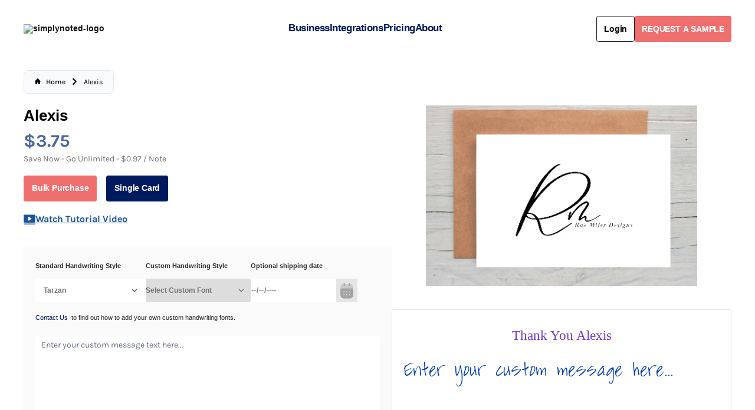

--- FILE ---
content_type: text/html
request_url: https://simplynoted.com/products/alexis
body_size: 13983
content:
<!DOCTYPE html><html lang="EN"><head><meta charSet="utf-8"/><meta name="google-site-verification" content="pwZ54nt5azNKUe_olhEo10QlwgogX315hOXtfjPEXng"/><meta name="google-site-verification" content="QGpj3O3aTREvEJmQKJVQmEDp_J8IjCuZBBr8jNKNqls"/><meta name="google-site-verification" content="pufqJ0q35yyCllyfMRe9wrc-c0-Z2aIFYiI8hcLvO-M"/><meta name="google-site-verification" content="bpeVfYNJuxGDBdO4-ILSDUqRBikvy5prBzPNvGzHetM"/><meta name="google-site-verification" content="x04VnoyVjG2G7tiib1qgc7EnE7fyoRzdXNwhgg3G_Wk"/><meta name="viewport" content="width=device-width,initial-scale=1"/><meta name="facebook-domain-verification" content="q3xpgu5qz9wlus48ett2p2p4dxt15v"/><meta name="facebook-domain-verification" content="lu5iuajp669xmj62mgeeos8haa5sf8"/><meta name="ahrefs-site-verification" content="97e56e9d1eb6053922d7700f69079d07b6055abbb22c43a3ea00e965046b0318"/><script defer="" src="https://www.googletagmanager.com/gtag/js?id=AW-777809600"></script><script type="text/javascript" defer="" src="https://www.googletagmanager.com/gtag/js?id=G-Z60WCK1S1P&amp;l=dataLayer&amp;cx=c"></script><script type="text/javascript" defer="" src="https://www.googletagmanager.com/gtag/destination?id=MC-XZVHC517D3&amp;l=dataLayer&amp;cx=c"></script><script defer="" src="https://www.googletagmanager.com/gtag/js?id=AW-777809600"></script><script defer="" src="https://www.googletagmanager.com/gtm.js?id=GTM-PB7P5VV"></script><script defer="" src="https://www.googletagmanager.com/gtag/js?id=G-X1D2VJQ3LE"></script><script defer="" src="https://www.google.com/recaptcha/api.js"></script><script id="vtag-ai-js" async="" src="https://r2.leadsy.ai/tag.js" data-pid="rAQwrx5uRrMxrEgg" data-version="062024"></script><script type="text/javascript">
              (function(s, p, i, c, e) {
                s[e] = s[e] || function() { (s[e].a = s[e].a || []).push(arguments); };
                s[e].l = 1 * new Date();
                var t = new Date().getTime();
                var k = c.createElement("script"), a = c.getElementsByTagName("script")[0];
                k.async = 1, k.src = p + "?request_id=" + i + "&t=" + t, a.parentNode.insertBefore(k, a);
                s.pixelClientId = i;
              })(window, "https://app.retargetiq.com/script", "simply-noted", document, "script");
            </script><meta property="og:site_name" content="SimplyNoted"/><meta property="og:type" content="website"/><title>Alexis | SimplyNoted</title><link rel="canonical" href="https://simplynoted.com/products/alexis"/><meta name="description" content="Simply Noted writes handwritten notes, letters, thank you notes, and cards using robots with real penmanship. Ideal for all businesses."/><meta property="og:image:url" content="https://cdn.shopify.com/s/files/1/0275/6457/2777/products/1673711915165.png?v=1673717144"/><meta property="og:image:height" content="495"/><meta property="og:image:secure_url" content="https://cdn.shopify.com/s/files/1/0275/6457/2777/products/1673711915165.png?v=1673717144"/><meta property="og:image:type" content="image/jpeg"/><meta property="og:image:width" content="495"/><meta property="og:description" content="Simply Noted writes handwritten notes, letters, thank you notes, and cards using robots with real penmanship. Ideal for all businesses."/><meta property="og:title" content="Alexis | SimplyNoted"/><meta property="og:url" content="https://simplynoted.com/products/alexis"/><meta name="twitter:creator" content="@shopify"/><meta name="twitter:description" content="Simply Noted writes handwritten notes, letters, thank you notes, and cards using robots with real penmanship. Ideal for all businesses."/><meta name="twitter:site" content="@shopify"/><meta name="twitter:title" content="Alexis | SimplyNoted"/><script type="application/ld+json">{"@context":"https://schema.org","@type":"BreadcrumbList","itemListElement":[{"@type":"ListItem","position":1,"name":"Products","item":"https://simplynoted.com/products"},{"@type":"ListItem","position":2,"name":"Alexis"}]}</script><script type="application/ld+json">{"@context":"https://schema.org","@type":"Organization","name":"SimplyNoted","sameAs":["https://twitter.com/shopify","https://facebook.com/shopify","https://instagram.com/shopify","https://youtube.com/shopify","https://tiktok.com/@shopify"],"url":"https://simplynoted.com/products/alexis","potentialAction":{"@type":"SearchAction","target":"https://simplynoted.com/products/alexissearch?q={search_term}","query":"required name='search_term'"}}</script><script type="application/ld+json">{"@context":"https://schema.org","@type":"Product","brand":{"@type":"Brand","name":"SimplyNoted"},"description":"","image":["https://cdn.shopify.com/s/files/1/0275/6457/2777/products/1673711915165.png?v=1673717144"],"name":"Alexis","offers":[{"@type":"Offer","availability":"https://schema.org/InStock","price":3.75,"priceCurrency":"USD","sku":"","url":"https://simplynoted.com/products/alexis?Title=1+-+99"},{"@type":"Offer","availability":"https://schema.org/InStock","price":3.65,"priceCurrency":"USD","sku":"","url":"https://simplynoted.com/products/alexis?Title=100+-+249"},{"@type":"Offer","availability":"https://schema.org/InStock","price":3.5,"priceCurrency":"USD","sku":"","url":"https://simplynoted.com/products/alexis?Title=250+-+499"},{"@type":"Offer","availability":"https://schema.org/InStock","price":3.35,"priceCurrency":"USD","sku":"","url":"https://simplynoted.com/products/alexis?Title=500+-+999"},{"@type":"Offer","availability":"https://schema.org/InStock","price":3.2,"priceCurrency":"USD","sku":"","url":"https://simplynoted.com/products/alexis?Title=1000+-+2499"},{"@type":"Offer","availability":"https://schema.org/InStock","price":3.05,"priceCurrency":"USD","sku":"","url":"https://simplynoted.com/products/alexis?Title=2500+%2B"}],"sku":"","url":"https://simplynoted.com/products/alexis"}</script><meta property="og:image" content="https://cdn.shopify.com/s/files/1/0275/6457/2777/files/Screen_Shot_2021-02-07_at_12.31.19_PM_05bc08b9-5541-4dee-84d5-bd72a9f67297.png?v=1622150650"/><meta property="og:image:secure_url" content="https://cdn.shopify.com/s/files/1/0275/6457/2777/files/Screen_Shot_2021-02-07_at_12.31.19_PM_05bc08b9-5541-4dee-84d5-bd72a9f67297.png?v=1622150650"/><meta property="og:image:width" content="3304"/><meta property="og:image:height" content="1602"/><link rel="stylesheet" href="/build/_assets/app-4YU54Y6V.css"/><link rel="stylesheet" href="/build/_assets/products-M6CTSQ7O.css"/><link rel="preconnect" href="https://cdn.shopify.com"/><link rel="preconnect" href="https://shop.app"/><link rel="icon" type="image/svg+xml" href="/build/_assets/favicon-CXQ4MPY4.ico"/></head><body><script defer="" src="https://js.stripe.com/v3/"></script><div class="flex flex-col  w-full"><div class=""><a href="#mainContent" class="sr-only">Skip to content</a></div><header role="banner" class="h-[72px] text-primary  hidden max-w-full px-[40px] pt-4 h-nav lg:mb-[10px] lg:flex items-center z-20 lg-text-white bg-transparent transition duration-300 backdrop-blur-lg top-0 justify-between w-full leading-none font-roboto font-semibold text-base"><div class="flex  items-center"><a class="font-bold" href="/"><img src="/build/_assets/simply-noted-navlogo-SVKACL4I.avif" style="position:relative;height:auto;min-width:170px" alt="simplynoted-logo" class="xl:w-full lg:w-[80%] mr-5"/></a></div><div style="font-size:17px" class="flex items-center h-[44.7px] gap-8 text-[#001A5F] text-[19px]  pb-0 xl:leading-1 lg:leading-5  tracking-tight"><div prefetch="intent"><div class="dropdown"><div class="font-[600] flex navitems items-center gap-[7px] text-[#001a5f] hover:text-[#EF6E6E]"><div class="relative w-fit h-fit text-[#001a5f] hover:text-[#EF6E6E]"><a class="relative  text-[#001a5f] hover:text-[#EF6E6E]"><a href="/pages/business">Business</a><span style="transform:scaleX(0)" class="absolute -bottom-2 -left-2 -right-2 h-1 origin-left scale-x-0 rounded-full"></span></a></div></div></div></div><div prefetch="intent"><div class="dropdown"><div class="font-[600] flex navitems items-center gap-[7px] text-[#001a5f] hover:text-[#EF6E6E]"><div class="relative w-fit h-fit text-[#001a5f] hover:text-[#EF6E6E]"><a class="relative  text-[#001a5f] hover:text-[#EF6E6E]"><a href="/pages/integrations">Integrations</a><span style="transform:scaleX(0)" class="absolute -bottom-2 -left-2 -right-2 h-1 origin-left scale-x-0 rounded-full"></span></a></div></div></div></div><div prefetch="intent"><div class="dropdown"><div class="font-[600] flex navitems items-center gap-[7px] text-[#001a5f] hover:text-[#EF6E6E]"><div class="relative w-fit h-fit text-[#001a5f] hover:text-[#EF6E6E]"><a class="relative  text-[#001a5f] hover:text-[#EF6E6E]"><a href="/pages/simply-noted-plans">Pricing</a><span style="transform:scaleX(0)" class="absolute -bottom-2 -left-2 -right-2 h-1 origin-left scale-x-0 rounded-full"></span></a></div></div></div></div><div prefetch="intent"><div class="dropdown"><div class="font-[600] flex navitems items-center gap-[7px] text-[#001a5f] hover:text-[#EF6E6E]"><div class="relative w-fit h-fit text-[#001a5f] hover:text-[#EF6E6E]"><a class="relative  text-[#001a5f] hover:text-[#EF6E6E]"><a href="/pages/about-us">About</a><span style="transform:scaleX(0)" class="absolute -bottom-2 -left-2 -right-2 h-1 origin-left scale-x-0 rounded-full"></span></a></div></div></div></div></div><div class="flex items-center gap-1"><div class="h-6 w-6 lg:min-w-[80.61px]"><div class="flex flex-col items-center justify-center w-full h-full"><div class="relative w-[48px] h-[48px] mb-2"><div class="absolute inset-0 flex items-center justify-center border-4 border-gray-200 rounded-full animate-spin" style="border-top-color:#ef6e6e;height:20px;width:20px;transform:rotate(0deg)"></div></div></div></div><button style="transition:all 700ms" class="text-white font-bold py-2 px-4 flex items-center justify-center gap-[10px] bg-#001a5f-500 tracking-[-0.2px]    focus:outline-none focus:shadow-outline request-button text-base rounded h-[44px] font-semibold px-[20px] py-[10px]">REQUEST A SAMPLE</button></div></header><div class="hidden fixed inset-0 overflow-y-auto flex items-center justify-center z-50"><div class="modal-overlay absolute inset-0 bg-black opacity-50"></div><div class="modal-container relative bg-white w-11/12 md:max-w-[60%] xl:max-w-[40%] mx-auto rounded  shadow-lg z-50 rounded-[10px] overflow-y-auto"><div class="absolute top-[35px] right-0  pr-8 sm:block"><button class="transition text-primary "><svg stroke="currentColor" fill="currentColor" stroke-width="0" version="1.1" viewBox="0 0 16 16" class="md:mr-[-12px] mr-[-16px] mt-[-34px] text-white text-[22px] p-[5px] bg-[#EF6E6E]" height="1em" width="1em" xmlns="http://www.w3.org/2000/svg"><path d="M15.854 12.854c-0-0-0-0-0-0l-4.854-4.854 4.854-4.854c0-0 0-0 0-0 0.052-0.052 0.090-0.113 0.114-0.178 0.066-0.178 0.028-0.386-0.114-0.529l-2.293-2.293c-0.143-0.143-0.351-0.181-0.529-0.114-0.065 0.024-0.126 0.062-0.178 0.114 0 0-0 0-0 0l-4.854 4.854-4.854-4.854c-0-0-0-0-0-0-0.052-0.052-0.113-0.090-0.178-0.114-0.178-0.066-0.386-0.029-0.529 0.114l-2.293 2.293c-0.143 0.143-0.181 0.351-0.114 0.529 0.024 0.065 0.062 0.126 0.114 0.178 0 0 0 0 0 0l4.854 4.854-4.854 4.854c-0 0-0 0-0 0-0.052 0.052-0.090 0.113-0.114 0.178-0.066 0.178-0.029 0.386 0.114 0.529l2.293 2.293c0.143 0.143 0.351 0.181 0.529 0.114 0.065-0.024 0.126-0.062 0.178-0.114 0-0 0-0 0-0l4.854-4.854 4.854 4.854c0 0 0 0 0 0 0.052 0.052 0.113 0.090 0.178 0.114 0.178 0.066 0.386 0.029 0.529-0.114l2.293-2.293c0.143-0.143 0.181-0.351 0.114-0.529-0.024-0.065-0.062-0.126-0.114-0.178z"></path></svg></button></div><div class="modal-content py-4  px-6"><div class="modal-header"><h2 class="md:text-[29px] text-[22px] text-center leading-[1.4] mt-[24px] text-[#001a5f] font-semibold">Want to<span class="font-beauty text-[40px]"> <!-- --> Create a Card<!-- --> ?</span></h2></div><div class="modal-body mt-[12px]"><h3 class="md:text-[29px] text-[22px] text-center leading-[1.4] text-[#001a5f] font-semibold">Please Login First!</h3><p class="text-[20px] w-full max-w-[600px] mx-auto text-center leading-[1.4] text-[#001a5f] font-semibold"></p></div><div class="modal-footer w-full flex flex-col justify-center items-center gap-[12px] mt-[20px]"><button style="transition:all 700ms" class="text-white font-bold py-2 px-4 flex items-center justify-center gap-[10px] bg-#001a5f-500 tracking-[-0.2px]    focus:outline-none focus:shadow-outline text-white bg-[#ef6e6e]">Login</button><a href="/account/register"><span class="text-[#001a5f] underline text-[16px]">Register</span></a></div></div></div></div><header role="banner" style="padding-top:30px" class=" global-max-width-handler pb-[40px] sm:pb-[30px] flex lg:hidden items-center h-nav relative z-20 backdrop-blur-lg top-0 justify-between w-full bg-white leading-none gap-4"><div class="flex items-center justify-start h-full w-full gap-4 "><a class="flex items-center self-stretch leading-[3rem] md:leading-[4rem] justify-start flex-grow w-full h-full" href="/"><h2 class="whitespace-pre-wrap max-w-prose font-bold text-center leading-none"><div style="min-width:140px"><img class="max-w-full" src="/build/_assets/simply-noted-navlogo-SVKACL4I.avif" alt="simplynoted-logo" style="margin:13px 20px 0 0px"/></div></h2></a><form method="get" action="/search" class="items-center gap-2 sm:flex"></form></div><a class="flex items-center self-stretch leading-[3rem] md:leading-[4rem] justify-center flex-grow w-full h-full" href="/"></a><div class="flex items-center justify-end w-full gap-4"></div><button class="relative flex color-white bg-ef6e6e items-center justify-center"><svg xmlns="http://www.w3.org/2000/svg" viewBox="0 0 20 20" style="background-color:#ef6e6e" fill="currentColor" stroke="currentColor" class="w-[30px] h-[25px]"><line x1="3" y1="6.375" x2="17" y2="6.375" stroke-width="1.25" stroke="white"></line><line x1="3" y1="10.375" x2="17" y2="10.375" stroke-width="1.25" stroke="white"></line><line x1="3" y1="14.375" x2="17" y2="14.375" stroke-width="1.25" stroke="white"></line></svg></button></header><div class="max-w-full md:px-[40px] px-[20px] w-full  sm:pt-[5px]  pt-[25px]"><div class="breadcrumb inline-block pt-[20px] text-[#010101] capitalize font-medium "><nav class="flex px-2 sm:px-5 py-3 overflow-x-auto  border  border-gray-200 rounded-lg bg-gray-50 " aria-label="Breadcrumb"><ol class="inline-flex sm:whitespace-nowrap items-center space-x-1 md:space-x-2 rtl:space-x-reverse"><li class="inline-flex items-center"><a class="inline-flex items-center text-xs sm:text-sm font-medium  hover:text-blue-600 " href="/"><svg class="w-3 h-3 mb-[2px] me-2.5" aria-hidden="true" xmlns="http://www.w3.org/2000/svg" fill="currentColor" viewBox="0 0 20 20"><path d="m19.707 9.293-2-2-7-7a1 1 0 0 0-1.414 0l-7 7-2 2a1 1 0 0 0 1.414 1.414L2 10.414V18a2 2 0 0 0 2 2h3a1 1 0 0 0 1-1v-4a1 1 0 0 1 1-1h2a1 1 0 0 1 1 1v4a1 1 0 0 0 1 1h3a2 2 0 0 0 2-2v-7.586l.293.293a1 1 0 0 0 1.414-1.414Z"></path></svg><span>Home</span></a></li><li class="inline-flex items-center"><svg class="rtl:rotate-180 mb-[1px]  w-3 h-3 mx-1 " aria-hidden="true" xmlns="http://www.w3.org/2000/svg" fill="none" viewBox="0 0 6 10"><path stroke="currentColor" stroke-linecap="round" stroke-linejoin="round" stroke-width="2" d="m1 9 4-4-4-4"></path></svg><span class="ms-1 text-xs sm:text-sm font-normal  md:ms-2 cursor-pointer">Alexis</span></li></ol></nav></div></div><main role="main" id="mainContent" class="flex-grow"><div class="m-auto"><div class="global-max-width-handler "><section class="w-full gap-4 md:gap-8 grid p-6 md:p-8 lg:p-12 border-none w-full mt-[20px] !p-0 "><div class="flex flex-wrap md:flex-row md:justify-between flex-col w-full xl:gap-[40px] gap-[20px] md:mt-0 mt-[15px]"><div class="flex justify-center md:w-[46%] w-[90%]  md:mx-0 flex-wrap md:-mb-nav md:top-nav md:-translate-y-nav  md:pt-nav hiddenScroll md:overflow-y-scroll "><section class="flex flex-col w-full gap-8 md:mx-auto md:px-0 "><div class="grid"><h1 class="max-w-prose mb-[5px] mt-[6px] md:mt-[0px] whitespace-normal text-[26px] leading-10 font-semibold md:font-bold text-[#010101] font-inter">Alexis</h1><div><span class="text-[30px] text-[#4D679F] leading-[40px] font-bold">$<!-- -->3.75</span><div class="text-[#737373] font-normal text:xs mb-[6px]">Save Now - Go Unlimited - $0.97 / Note</div></div><div class="purchase-btn-cont flex justify-start mt-3 mb-3"><button style="transition:all 700ms" class="text-white font-bold py-2 px-4 flex items-center justify-center gap-[10px] bg-#001a5f-500 tracking-[-0.2px]    focus:outline-none focus:shadow-outline bulk-purchase-btn bg-[#001a5f] w-[179px] h-[44px] rounded text-[#fff] font-semibold text-base mr-[16px] font-roboto quantitybutton">Bulk Purchase</button><button style="transition:all 700ms" class="text-white font-bold py-2 px-4 flex items-center justify-center gap-[10px] bg-#001a5f-500 tracking-[-0.2px]    focus:outline-none focus:shadow-outline single-purchase-btn bg-[#ef6e6e] w-[179px] h-[44px] rounded text-[#fff] font-semibold zx:mt-[0px] mt-[10px] text-base font-roboto quantitybutton">Single Card</button></div><div class="flex items-center gap-[10px] mt-[9px]"><svg width="20" height="17" viewBox="0 0 20 17" fill="none" xmlns="http://www.w3.org/2000/svg"><path d="M19.75 16.2002C19.75 16.3991 19.671 16.5899 19.5303 16.7305C19.3897 16.8712 19.1989 16.9502 19 16.9502H1C0.801088 16.9502 0.610322 16.8712 0.46967 16.7305C0.329018 16.5899 0.25 16.3991 0.25 16.2002C0.25 16.0013 0.329018 15.8105 0.46967 15.6699C0.610322 15.5292 0.801088 15.4502 1 15.4502H19C19.1989 15.4502 19.3897 15.5292 19.5303 15.6699C19.671 15.8105 19.75 16.0013 19.75 16.2002ZM19.75 1.9502V12.4502C19.75 12.848 19.592 13.2296 19.3107 13.5109C19.0294 13.7922 18.6478 13.9502 18.25 13.9502H1.75C1.35218 13.9502 0.970644 13.7922 0.68934 13.5109C0.408035 13.2296 0.25 12.848 0.25 12.4502V1.9502C0.25 1.55237 0.408035 1.17084 0.68934 0.889535C0.970644 0.608231 1.35218 0.450195 1.75 0.450195H18.25C18.6478 0.450195 19.0294 0.608231 19.3107 0.889535C19.592 1.17084 19.75 1.55237 19.75 1.9502ZM13.375 7.2002C13.375 7.07397 13.3431 6.94979 13.2823 6.83918C13.2215 6.72856 13.1337 6.63507 13.0272 6.56738L8.90219 3.94238C8.78881 3.87035 8.65816 3.83009 8.5239 3.82581C8.38964 3.82153 8.25669 3.85338 8.13895 3.91805C8.02121 3.98272 7.923 4.07782 7.85458 4.19342C7.78616 4.30901 7.75004 4.44087 7.75 4.5752V9.8252C7.75004 9.95952 7.78616 10.0914 7.85458 10.207C7.923 10.3226 8.02121 10.4177 8.13895 10.4823C8.25669 10.547 8.38964 10.5789 8.5239 10.5746C8.65816 10.5703 8.78881 10.53 8.90219 10.458L13.0272 7.83301C13.1337 7.76532 13.2215 7.67183 13.2823 7.56122C13.3431 7.4506 13.375 7.32642 13.375 7.2002Z" fill="#1B5299"></path></svg><a class="underline text-[#1B5299] text-[16px] font-bold cursor-pointer">Watch Tutorial Video</a></div></div></section></div><div class="swimlane md:flex hiddenScroll p-0 md:overflow-x-auto md:grid-cols-2 md:w-[48%] w-full max-h-[400px] justify-center "><div class="md:col-span-2  aspect-square snap-center card-image bg-white dark:bg-contrast/10 sm:w-[356px] sm:h-[200px]  md:w-[460px] md:h-[307px]  w-full"><img alt="Product image" decoding="async" height="100" loading="eager" sizes="(min-width: 48em) 60vw, 90vw" src="https://cdn.shopify.com/s/files/1/0275/6457/2777/products/1673711915165.png?v=1673717144&amp;width=100&amp;height=100&amp;crop=center" srcSet="https://cdn.shopify.com/s/files/1/0275/6457/2777/products/1673711915165.png?v=1673717144&amp;width=200&amp;height=200&amp;crop=center 200w, https://cdn.shopify.com/s/files/1/0275/6457/2777/products/1673711915165.png?v=1673717144&amp;width=400&amp;height=400&amp;crop=center 400w, https://cdn.shopify.com/s/files/1/0275/6457/2777/products/1673711915165.png?v=1673717144&amp;width=600&amp;height=600&amp;crop=center 600w, https://cdn.shopify.com/s/files/1/0275/6457/2777/products/1673711915165.png?v=1673717144&amp;width=800&amp;height=800&amp;crop=center 800w, https://cdn.shopify.com/s/files/1/0275/6457/2777/products/1673711915165.png?v=1673717144&amp;width=1000&amp;height=1000&amp;crop=center 1000w, https://cdn.shopify.com/s/files/1/0275/6457/2777/products/1673711915165.png?v=1673717144&amp;width=1200&amp;height=1200&amp;crop=center 1200w, https://cdn.shopify.com/s/files/1/0275/6457/2777/products/1673711915165.png?v=1673717144&amp;width=1400&amp;height=1400&amp;crop=center 1400w, https://cdn.shopify.com/s/files/1/0275/6457/2777/products/1673711915165.png?v=1673717144&amp;width=1600&amp;height=1600&amp;crop=center 1600w, https://cdn.shopify.com/s/files/1/0275/6457/2777/products/1673711915165.png?v=1673717144&amp;width=1800&amp;height=1800&amp;crop=center 1800w, https://cdn.shopify.com/s/files/1/0275/6457/2777/products/1673711915165.png?v=1673717144&amp;width=2000&amp;height=2000&amp;crop=center 2000w, https://cdn.shopify.com/s/files/1/0275/6457/2777/products/1673711915165.png?v=1673717144&amp;width=2200&amp;height=2200&amp;crop=center 2200w, https://cdn.shopify.com/s/files/1/0275/6457/2777/products/1673711915165.png?v=1673717144&amp;width=2400&amp;height=2400&amp;crop=center 2400w, https://cdn.shopify.com/s/files/1/0275/6457/2777/products/1673711915165.png?v=1673717144&amp;width=2600&amp;height=2600&amp;crop=center 2600w, https://cdn.shopify.com/s/files/1/0275/6457/2777/products/1673711915165.png?v=1673717144&amp;width=2800&amp;height=2800&amp;crop=center 2800w, https://cdn.shopify.com/s/files/1/0275/6457/2777/products/1673711915165.png?v=1673717144&amp;width=3000&amp;height=3000&amp;crop=center 3000w" width="100" class="object-contain w-[550px] h-[400px] aspect-square fadeIn" style="width:100%;aspect-ratio:495/495"/></div></div></div></section></div></div></main></div><div class="sm:my-8 my-2"><h2 class="sm:text-[32px] text-2xl font-bold text-[#001A5F] text-center sm:mt-20 mt-10 md:mb-16 mb-5">Companies we&#x27;ve worked with</h2><div class="ml-5 mr-10"><div class="swiper swiper-company md:block hidden"><div class="swiper-wrapper"><div class="swiper-slide"><img class="w-[85%] sm:scale-[0.8]" src="/build/_assets/Fairway-IETO4E3B.png" alt="LogoSimplinotedpic"/></div><div class="swiper-slide"><img class="w-[72%] sm:scale-[0.8]" src="/build/_assets/Marriott-TSGRDLAE.png" alt="LogoSimplinotedpic"/></div><div class="swiper-slide"><img class="w-[80%] sm:scale-[0.8]" src="/build/_assets/Ncca-EAYZVBMA.png" alt="LogoSimplinotedpic"/></div><div class="swiper-slide"><img class="w-[78%] sm:scale-[0.8]" src="/build/_assets/Ford-DLVWGCDP.png" alt="LogoSimplinotedpic"/></div><div class="swiper-slide"><img class="w-[80%] sm:scale-[0.8]" src="/build/_assets/Edward-Y653EAGT.png" alt="LogoSimplinotedpic"/></div><div class="swiper-slide"><img class="w-[75%] sm:scale-[0.8]" src="/build/_assets/Ronald-NEGZVHFY.png" alt="LogoSimplinotedpic"/></div><div class="swiper-slide"><img class="w-[65%] sm:scale-[0.8]" src="/build/_assets/Kw-D2HOV32P.png" alt="LogoSimplinotedpic"/></div><div class="swiper-slide"><img class="w-[90%] sm:scale-[0.8]" src="/build/_assets/Tesla-HR4J7YH5.png" alt="LogoSimplinotedpic"/></div><div class="swiper-slide"><img class="w-[72%] sm:scale-[0.8]" src="/build/_assets/Marriott-TSGRDLAE.png" alt="LogoSimplinotedpic"/></div><div class="swiper-slide"><img class="w-[80%] sm:scale-[0.8]" src="/build/_assets/Ncca-EAYZVBMA.png" alt="LogoSimplinotedpic"/></div><div class="swiper-slide"><img class="w-[78%]  sm:scale-[0.8]" src="/build/_assets/Ford-DLVWGCDP.png" alt="LogoSimplinotedpic"/></div><div class="swiper-slide"><img class="w-[80%] sm:scale-[0.8]" src="/build/_assets/Edward-Y653EAGT.png" alt="LogoSimplinotedpic"/></div><div class="swiper-slide"><img class="w-[75%] sm:scale-[0.8]" src="/build/_assets/Ronald-NEGZVHFY.png" alt="LogoSimplinotedpic"/></div><div class="swiper-slide"><img class="w-[90%] sm:scale-[0.8]" src="/build/_assets/Tesla-HR4J7YH5.png" alt="LogoSimplinotedpic"/></div></div></div></div><div class="md:hidden w-[84%] ml-auto block text-center"><span class="inline-block  w-[49%] mb-[20px]"><img class="w-[60%] h-auto" src="/build/_assets/Fairway-IETO4E3B.png" alt="LogoSimplinotedpic"/></span><span class="inline-block  w-[49%] mb-[20px]"><img class="w-[60%] h-auto" src="/build/_assets/Marriott-TSGRDLAE.png" alt="LogoSimplinotedpic"/></span><span class="inline-block  w-[49%] mb-[20px]"><img class="w-[60%] h-auto" src="/build/_assets/Ncca-EAYZVBMA.png" alt="LogoSimplinotedpic"/></span><span class="inline-block  w-[49%] mb-[20px]"><img class="w-[60%] h-auto" src="/build/_assets/Ford-DLVWGCDP.png" alt="LogoSimplinotedpic"/></span><span class="inline-block  w-[49%] mb-[20px]"><img class="w-[60%] h-auto" src="/build/_assets/Edward-Y653EAGT.png" alt="LogoSimplinotedpic"/></span><span class="inline-block  w-[49%] mb-[20px]"><img class="w-[60%] h-auto" src="/build/_assets/Ronald-NEGZVHFY.png" alt="LogoSimplinotedpic"/></span><span class="inline-block  w-[49%] mb-[20px]"><img class="w-[60%] h-auto" src="/build/_assets/Kw-D2HOV32P.png" alt="LogoSimplinotedpic"/></span><span class="inline-block  w-[49%] mb-[20px]"><img class="w-[60%] h-auto" src="/build/_assets/Tesla-HR4J7YH5.png" alt="LogoSimplinotedpic"/></span></div></div><div><div class="flex md:flex-row flex-col sm:w-[76%] w-[80%] mx-auto"><div class="swiper-button-prev relative my-auto md:block hidden"><img src="/build/_assets/pre-I7UVEBCB.png" class="w-[25px] cursor-pointer" alt=""/></div><div class="swiper"><div class="swiper-wrapper"><div class="swiper-slide"><div class="data_card shadow-inset-custom text-center mt-5 sm:w-[88%] w-full mx-auto "><div class="m-auto w-full pt-5 md:pt-20"><img src="/build/_assets/Profile1-ZYPUVGLX.webp" alt="" class="w-[100px] mt-1 text-center inline "/></div><div class="pt-5 pb-5  md:text-center text-justify text-sm md:px-24 sm:px-16 px-[35px] text-[#696969] tracking-normal"> “With the help of Simply Noted I have been able to effectively bring in business from guests who have no email/phone number on file. The amount of appreciation received from guests has been astounding!” </div><div class="text-black pb-32 font-bold"> Waylon F.<br/> Marketing Industry</div></div></div><div class="swiper-slide"><div class="data_card shadow-inset-custom text-center mt-5 sm:w-[88%] w-full mx-auto "><div class="m-auto w-full pt-5 md:pt-20"><img src="/build/_assets/Melanie-min-5TBBKTOC.webp" alt="" class="w-[100px] mt-1 text-center inline "/></div><div class="pt-5 pb-5  md:text-center text-justify text-sm md:px-24 sm:px-16 px-[35px] text-[#696969] tracking-normal">“Simply Noted has allowed our company to personalize cards to our guest, and to show how much our company cares. This has also allowed our company to add additional branding styles that standout against our competitors and build stronger relationships.” </div><div class="text-black pb-32 font-bold">Melanie B.<br/>Senior Sales Executive</div></div></div><div class="swiper-slide"><div class="data_card shadow-inset-custom text-center mt-5 sm:w-[88%] w-full mx-auto "><div class="m-auto w-full pt-5 md:pt-20"><img src="/build/_assets/Yeni-min-XJPQNKCQ.webp" alt="" class="w-[100px] mt-1 text-center inline "/></div><div class="pt-5 pb-5  md:text-center text-justify text-sm md:px-24 sm:px-16 px-[35px] text-[#696969] tracking-normal"> “Our customers love receiving the handwritten cards we send them. Simply Noteds system is easy to use, have a nice handwriting style selection and very responsive and helpful team. I highly recommend working with them!” </div><div class="text-black pb-32 font-bold">Yeni L.<br/>Mortgage Industry</div></div></div><div class="swiper-slide"><div class="data_card shadow-inset-custom text-center mt-5 sm:w-[88%] w-full mx-auto "><div class="m-auto w-full pt-5 md:pt-20"><img src="/build/_assets/Travis-min-FNXH5NNR.webp" alt="" class="w-[100px] mt-1 text-center inline "/></div><div class="pt-5 pb-5  md:text-center text-justify text-sm md:px-24 sm:px-16 px-[35px] text-[#696969] tracking-normal"> “Simply Noted goes above and beyond to do a great job.  They have helped me streamline and automate my outreach and their team has been a tremendous resource.” </div><div class="text-black pb-32 font-bold">Travis L.<br/>Financial Industry </div></div></div></div></div><div class="swiper-button-next relative my-auto md:block hidden"><img src="/build/_assets/next-3BFSV2W6.png" class="w-[25px] cursor-pointer" alt=""/></div><div class="md:hidden flex w-[50%] mx-auto justify-between  mb-[4rem] sm:mt-[-65px] mt-[-95px] relative"><div class="swiper-button-prev  "><img src="/build/_assets/swiper-arrow-left-N5AWEYUF.png" class="w-[20px] pr-[4px] cursor-pointer" alt=""/></div><div class="swiper-button-next "><img src="/build/_assets/swiper-arrow-right-WSZHWJTA.png" class="w-[20px] pl-[4px] cursor-pointer" alt=""/></div></div></div><div class="ml-[-13rem] relative  mt-[1rem] sm:mt-[-70px] cards-swiper-slider"><div class="swiper"><div class="swiper-wrapper"><div class="swiper-slide"><img class="w-full " src="/build/_assets/Card1-3Z4OTTV5.webp" alt="LogoSimplinotedpic"/></div><div class="swiper-slide"><img class="lg:w-[88%] w-full  " src="/build/_assets/Card2-GN4LI4X6.webp" alt="LogoSimplinotedpic"/></div><div class="swiper-slide"><img class="w-full " src="/build/_assets/Card3-D5ZQOMFI.webp" alt="LogoSimplinotedpic"/></div><div class="swiper-slide"><img class="w-[90%] lg:mt-[-1rem] " src="/build/_assets/Card2-GN4LI4X6.webp" alt="LogoSimplinotedpic"/></div></div></div></div><div class="bg-white text-center mt-[-11rem] mb-[-12px] "><div class="md:w-[50%]   w-[90%] flex flex-wrap justify-center  mx-auto  pt-60"><img class="max-w-full" src="/build/_assets/pen-img-4UOXV2UU.webp" alt="LogoSimplinotedpic"/></div><div class="flex flex-col flex-wrap md:gap-2 gap-7 pt-[20px] pb-[20px] md:pt-0 md:pb-0 md:h-[120px] md:flex-row md:justify-around items-center bg-[#1b3064]"><div class="text-white flex flex-col flex-1"><div class="md:text-4xl sm:text-3xl text-xl font-bold">Get your first card FREE!</div><div class="sm:text-[16px] text-[13px]">Join our email list and receive your first card free.</div></div><div class="flex flex-1 flex-col"><div class="flex  justify-center mb-2 items-center text-center  w-full"><input type="email" class="input_email" placeholder="Enter your email address"/><button disabled="" class="subscribe">SUBSCRIBE</button></div></div></div><div class="w-[100%]  bg-[#1b3064]"><div class="flex  w-[80%] justify-end"></div></div></div></div><div class="w-full overflow-hidden"><div class="bottom_background mt-3 relative  overflow-x-hidden"><div class="md:flex grid  justify-evenly items-center md:p-[70px] pb-4 pt-14 md:gap-0 gap-[20px]"><h5 class="tab:text-[33px]  text-[24px] font-bold ">Ready to start writing?</h5><div class=" flex flex-col md:flex-row text-white  md:gap-[20px] items-center"><button style="transition:all 700ms" class="text-white font-bold py-2 px-4 flex items-center justify-center gap-[10px] bg-#001a5f-500 tracking-[-0.2px]    focus:outline-none focus:shadow-outline req-btn  py-[15px] tab:px-[32px] px-[20px]">REQUEST A SAMPLE</button><button style="transition:all 700ms" class="text-white font-bold py-2 px-4 flex items-center justify-center gap-[10px] bg-#001a5f-500 tracking-[-0.2px]    focus:outline-none focus:shadow-outline sch-btn py-[18px] tab:px-[35px] px-[34px]">SCHEDULE A DEMO</button></div></div></div></div><div divider="top" as="footer" role="contentinfo" class="bg-[#2d4271] text-white p-0  "><div class="grid md:flex justify-center xl:gap-[120px] lg:gap-[75px] gap-[40px] md:text-[16px]  text-[18px] md:text-left text-center md:pt-[70px] pt-[20px] pb-[30px] mx-auto w-[98%] font-normal"><div class="md:mx-0 mx-auto"><div class="lg:w-[200px] sm:w-[165px] w-[50%] sm:mx-0 mx-auto pt-10 md:pt-0"><img src="/build/_assets/logo-footer-SJ4QTAKI.webp" alt=""/></div><div class="flex mt-5 sm:w-full  w-[50%] sm:mx-0 mx-auto gap-[10px] justify-center items-center"><a target="_blank" href="https://www.linkedin.com/company/simplynoted/?viewAsMember=true"><img class="w-[55px] min-w-[55px] min-h-[55px] tab:min-w-[55px]  h-[55px]" src="/build/_assets/Linkdin-LCGB4Z77.svg" alt="linkdin-link"/></a><a target="!blank" href="https://m.facebook.com/profile.php/?id=100054865066445&amp;name=xhp_nt__fb__action__open_user"><img class="w-[55px] min-w-[55px] min-h-[55px] tab:min-w-[55px]  h-[55px]" src="/build/_assets/fb-PNWU2S5X.png" alt="facebook-link"/></a><a target="_blank" href="https://twitter.com/SimplyNotedLLC"><img class="w-[55px] min-w-[55px] min-h-[55px] tab:min-w-[55px]  h-[55px] ml-[-3px]" src="/build/_assets/twitter-FLHCOZWD.png" alt="twitter-link"/></a></div></div><div class="  text-white md:text-left text-center grid justify-center gap-[8px]"><div class="lg:text-xl md:text-[18px] text-[22px] font-bold ">Quick Links</div><div class="md:text-left text-center"><section><button class="md:text-left text-center md:cursor-default" id="headlessui-disclosure-button-:R169l9:" type="button" aria-expanded="false" data-headlessui-state=""><a href="/pages/partner-signup"><h6 class="whitespace-pre-wrap max-w-prose flex justify-between  !font-base leading-loose hover:text-white capitalize">Partner Signup</h6></a></button></section><section><button class="md:text-left text-center md:cursor-default" id="headlessui-disclosure-button-:R1a9l9:" type="button" aria-expanded="false" data-headlessui-state=""><a href="/pages/partner-referral"><h6 class="whitespace-pre-wrap max-w-prose flex justify-between  !font-base leading-loose hover:text-white capitalize">Partner Referral</h6></a></button></section><section><button class="md:text-left text-center md:cursor-default" id="headlessui-disclosure-button-:R1e9l9:" type="button" aria-expanded="false" data-headlessui-state=""><a href="/policies/shipping-policy"><h6 class="whitespace-pre-wrap max-w-prose flex justify-between  !font-base leading-loose hover:text-white capitalize">Shipping Policy</h6></a></button></section><section><button class="md:text-left text-center md:cursor-default" id="headlessui-disclosure-button-:R1i9l9:" type="button" aria-expanded="false" data-headlessui-state=""><a href="/policies/refund-policy"><h6 class="whitespace-pre-wrap max-w-prose flex justify-between  !font-base leading-loose hover:text-white capitalize">Refund policy</h6></a></button></section><section><button class="md:text-left text-center md:cursor-default" id="headlessui-disclosure-button-:R1m9l9:" type="button" aria-expanded="false" data-headlessui-state=""><a href="/policies/privacy-policy"><h6 class="whitespace-pre-wrap max-w-prose flex justify-between  !font-base leading-loose hover:text-white capitalize">Privacy Policy</h6></a></button></section><section><button class="md:text-left text-center md:cursor-default" id="headlessui-disclosure-button-:R1q9l9:" type="button" aria-expanded="false" data-headlessui-state=""><a href="/policies/terms-of-service"><h6 class="whitespace-pre-wrap max-w-prose flex justify-between  !font-base leading-loose hover:text-white capitalize">Terms of Service</h6></a></button></section><section><button class="md:text-left text-center md:cursor-default" id="headlessui-disclosure-button-:R1u9l9:" type="button" aria-expanded="false" data-headlessui-state=""><a href="/pages/our-100-guarantee"><h6 class="whitespace-pre-wrap max-w-prose flex justify-between  !font-base leading-loose hover:text-white capitalize">Our 100% Guarantee</h6></a></button></section></div></div><div class=" text-white "><div class="grid gap-[8px]"><h5 class="lg:text-xl md:text-[18px] text-[22px]  font-bold ">Address</h5><div class="w-[99%] max-w-[57%] md:max-w-[43%] mx-auto md:mx-0 ">8222 S 48th St Suite 167, Phoenix, AZ 85044, United States</div></div><div class="md:mt-24 mt-[40px] text-white grid gap-[8px]"><div class="lg:text-xl md:text-[18px] text-[22px] font-bold ">Email</div><div class=""><a href="mailto:support@simplynoted.com" class="hover:text-white">support@simplynoted.com</a></div></div></div><div class=" text-white"><div class="lg:text-xl md:text-[18px] text-[22px] font-bold mb-[8px]">Hours</div><div>Monday-Friday</div><div>9:00am - 5:00pm MST</div></div></div><h4 class=" bg-[#2c3b68] h-[45px] flex pl-[6px] pt-[10px] text-lg justify-center">© Simply Noted <!-- -->2026<!-- -->. All Rights Reserved</h4></div><script nonce="d17d9e897c2314b4ff124f2ffb32275f">((i,d)=>{if(!window.history.state||!window.history.state.key){let c=Math.random().toString(32).slice(2);window.history.replaceState({key:c},"")}try{let c=JSON.parse(sessionStorage.getItem(i)||"{}")[d||window.history.state.key];typeof c=="number"&&window.scrollTo(0,c)}catch(c){console.error(c),sessionStorage.removeItem(i)}})("positions", null)</script><link rel="modulepreload" href="/build/entry.client-MB6WGZMJ.js"/><link rel="modulepreload" href="/build/_shared/chunk-ZBDK2LSI.js"/><link rel="modulepreload" href="/build/_shared/chunk-IQDEUVFL.js"/><link rel="modulepreload" href="/build/_shared/chunk-3RWUHEQO.js"/><link rel="modulepreload" href="/build/_shared/chunk-G5WX4PPA.js"/><link rel="modulepreload" href="/build/_shared/chunk-MPKYZ4VR.js"/><link rel="modulepreload" href="/build/_shared/chunk-SJNOXBVU.js"/><link rel="modulepreload" href="/build/_shared/chunk-XPSH3KRY.js"/><link rel="modulepreload" href="/build/_shared/chunk-G2LCOP6H.js"/><link rel="modulepreload" href="/build/_shared/chunk-AOCKAMCJ.js"/><link rel="modulepreload" href="/build/_shared/chunk-Y3C456JY.js"/><link rel="modulepreload" href="/build/_shared/chunk-V4GBZ5BH.js"/><link rel="modulepreload" href="/build/_shared/chunk-D4RJTMCH.js"/><link rel="modulepreload" href="/build/_shared/chunk-URNZPFSF.js"/><link rel="modulepreload" href="/build/_shared/chunk-BOXVGLDP.js"/><link rel="modulepreload" href="/build/_shared/chunk-OY5IIKX5.js"/><link rel="modulepreload" href="/build/_shared/chunk-U7C25O2S.js"/><link rel="modulepreload" href="/build/_shared/chunk-LMUCMV7P.js"/><link rel="modulepreload" href="/build/_shared/chunk-WFHSTVPQ.js"/><link rel="modulepreload" href="/build/_shared/chunk-YGP7V3UH.js"/><link rel="modulepreload" href="/build/_shared/chunk-OYV6KVU7.js"/><link rel="modulepreload" href="/build/_shared/chunk-LPZ4VRUL.js"/><link rel="modulepreload" href="/build/root-MBQMKW3C.js"/><link rel="modulepreload" href="/build/_shared/chunk-RR5VH6ZV.js"/><link rel="modulepreload" href="/build/_shared/chunk-WSTFZRZH.js"/><link rel="modulepreload" href="/build/_shared/chunk-ZNEKHWN6.js"/><link rel="modulepreload" href="/build/_shared/chunk-VSACZLKB.js"/><link rel="modulepreload" href="/build/_shared/chunk-R7E6EDWQ.js"/><link rel="modulepreload" href="/build/_shared/chunk-4J364KDA.js"/><link rel="modulepreload" href="/build/_shared/chunk-PWJ6RDIJ.js"/><link rel="modulepreload" href="/build/_shared/chunk-JUT3YTZ3.js"/><link rel="modulepreload" href="/build/_shared/chunk-5FMOE7OH.js"/><link rel="modulepreload" href="/build/_shared/chunk-2K4PXSGH.js"/><link rel="modulepreload" href="/build/routes/($locale).products.$productHandle-XBD677C3.js"/><script nonce="d17d9e897c2314b4ff124f2ffb32275f">window.__remixContext = {"url":"/products/alexis","state":{"loaderData":{"root":{"isLoggedIn":false,"layout":{"shop":{"id":"gid://shopify/Shop/27564572777","name":"SimplyNoted","description":"Simply Noted writes handwritten notes, letters, thank you notes, and cards using robots with real penmanship. Ideal for all businesses.","primaryDomain":{"url":"https://simplynoted.myshopify.com"},"brand":{"logo":null}},"headerMenu":{"id":"gid://shopify/Menu/185581895785","items":[{"id":"gid://shopify/MenuItem/430565163113","resourceId":"gid://shopify/Page/47162753129","tags":[],"title":"Business","type":"PAGE","url":"https://simplynoted.myshopify.com/pages/business","items":[{"id":"gid://shopify/MenuItem/465372676201","resourceId":null,"tags":[],"title":"Business","type":"HTTP","url":"https://simplynoted.com/pages/business","isExternal":true,"target":"_blank","to":"https://simplynoted.com/pages/business"},{"id":"gid://shopify/MenuItem/465372708969","resourceId":null,"tags":[],"title":"Direct Mail","type":"HTTP","url":"https://simplynoted.com/pages/handwritten-direct-mail","isExternal":true,"target":"_blank","to":"https://simplynoted.com/pages/handwritten-direct-mail"},{"id":"gid://shopify/MenuItem/465372741737","resourceId":null,"tags":[],"title":"Real Estate Letters","type":"HTTP","url":"https://simplynoted.com/pages/handwritten-real-estate-letters","isExternal":true,"target":"_blank","to":"https://simplynoted.com/pages/handwritten-real-estate-letters"},{"id":"gid://shopify/MenuItem/465372774505","resourceId":null,"tags":[],"title":"Handwritten Envelopes","type":"HTTP","url":"https://simplynoted.com/pages/handwritten-envelopes","isExternal":true,"target":"_blank","to":"https://simplynoted.com/pages/handwritten-envelopes"},{"id":"gid://shopify/MenuItem/465372807273","resourceId":null,"tags":[],"title":"Political Postcards","type":"HTTP","url":"https://simplynoted.com/pages/handwritten-political-postcards","isExternal":true,"target":"_blank","to":"https://simplynoted.com/pages/handwritten-political-postcards"}],"isExternal":false,"target":"_self","to":"/pages/business"},{"id":"gid://shopify/MenuItem/430565359721","resourceId":"gid://shopify/Page/73125527657","tags":[],"title":"Integrations","type":"PAGE","url":"https://simplynoted.myshopify.com/pages/integrations","items":[{"id":"gid://shopify/MenuItem/430565392489","resourceId":"gid://shopify/Page/73125298281","tags":[],"title":"Zapier","type":"PAGE","url":"https://simplynoted.myshopify.com/pages/zapier-integration","isExternal":false,"target":"_self","to":"/pages/zapier-integration"},{"id":"gid://shopify/MenuItem/430565425257","resourceId":"gid://shopify/Page/73131294825","tags":[],"title":"Shopify","type":"PAGE","url":"https://simplynoted.myshopify.com/pages/shopify-integration","isExternal":false,"target":"_self","to":"/pages/shopify-integration"},{"id":"gid://shopify/MenuItem/430565458025","resourceId":"gid://shopify/Page/73125494889","tags":[],"title":"Salesforce","type":"PAGE","url":"https://simplynoted.myshopify.com/pages/salesforce","isExternal":false,"target":"_self","to":"/pages/salesforce"},{"id":"gid://shopify/MenuItem/430565490793","resourceId":"gid://shopify/Page/47245295721","tags":[],"title":"API","type":"PAGE","url":"https://simplynoted.myshopify.com/pages/api-automation","isExternal":false,"target":"_self","to":"/pages/api-automation"}],"isExternal":false,"target":"_self","to":"/pages/integrations"},{"id":"gid://shopify/MenuItem/430565523561","resourceId":"gid://shopify/Page/97325056105","tags":[],"title":"Pricing","type":"PAGE","url":"https://simplynoted.myshopify.com/pages/simply-noted-plans","items":[{"id":"gid://shopify/MenuItem/430565556329","resourceId":"gid://shopify/Page/97325056105","tags":[],"title":"Plans and Packages","type":"PAGE","url":"https://simplynoted.myshopify.com/pages/simply-noted-plans","isExternal":false,"target":"_self","to":"/pages/simply-noted-plans"},{"id":"gid://shopify/MenuItem/430677885033","resourceId":null,"tags":[],"title":"Get A Custom Quote","type":"HTTP","url":"https://share.hsforms.com/17v4fJX1GR-mtrLa0OWPEvA39obb","isExternal":true,"target":"_blank","to":"https://share.hsforms.com/17v4fJX1GR-mtrLa0OWPEvA39obb"},{"id":"gid://shopify/MenuItem/444896149609","resourceId":"gid://shopify/Page/47244968041","tags":[],"title":"ROI Calculator","type":"PAGE","url":"https://simplynoted.myshopify.com/pages/marketing","isExternal":false,"target":"_self","to":"/pages/marketing"}],"isExternal":false,"target":"_self","to":"/pages/simply-noted-plans"},{"id":"gid://shopify/MenuItem/430565654633","resourceId":"gid://shopify/Page/97390100585","tags":[],"title":"About","type":"PAGE","url":"https://simplynoted.myshopify.com/pages/about-us","items":[{"id":"gid://shopify/MenuItem/430688338025","resourceId":"gid://shopify/Page/97390100585","tags":[],"title":"About Us","type":"PAGE","url":"https://simplynoted.myshopify.com/pages/about-us","isExternal":false,"target":"_self","to":"/pages/about-us"},{"id":"gid://shopify/MenuItem/452603248745","resourceId":null,"tags":[],"title":"Reviews","type":"HTTP","url":"https://senja.io/p/simplynoted/Upe3ic","isExternal":true,"target":"_blank","to":"https://senja.io/p/simplynoted/Upe3ic"},{"id":"gid://shopify/MenuItem/430565720169","resourceId":"gid://shopify/Blog/51552256105","tags":[],"title":"Tutorials","type":"BLOG","url":"https://simplynoted.myshopify.com/blogs/video","isExternal":false,"target":"_self","to":"/blogs/video"},{"id":"gid://shopify/MenuItem/430565752937","resourceId":null,"tags":[],"title":"Video","type":"HTTP","url":"https://www.youtube.com/@simplynoted","isExternal":true,"target":"_blank","to":"https://www.youtube.com/@simplynoted"},{"id":"gid://shopify/MenuItem/430565687401","resourceId":"gid://shopify/Blog/49080860777","tags":[],"title":"Blog","type":"BLOG","url":"https://simplynoted.myshopify.com/blogs/news","isExternal":false,"target":"_self","to":"/blogs/news"},{"id":"gid://shopify/MenuItem/430565785705","resourceId":"gid://shopify/Page/48360259689","tags":[],"title":"F.A.Q.","type":"PAGE","url":"https://simplynoted.myshopify.com/pages/faq","isExternal":false,"target":"_self","to":"/pages/faq"}],"isExternal":false,"target":"_self","to":"/pages/about-us"},{"id":"gid://shopify/MenuItem/430565195881","resourceId":"gid://shopify/Collection/271076950121","tags":[],"title":"Order","type":"COLLECTION","url":"https://simplynoted.myshopify.com/collections/best-sellers","items":[{"id":"gid://shopify/MenuItem/430565228649","resourceId":"gid://shopify/Collection/271076950121","tags":[],"title":"Cards","type":"COLLECTION","url":"https://simplynoted.myshopify.com/collections/best-sellers","isExternal":false,"target":"_self","to":"/collections/best-sellers"},{"id":"gid://shopify/MenuItem/430565261417","resourceId":null,"tags":[],"title":"Create A Card","type":"HTTP","url":"https://simplynoted.com/customise-your-card","isExternal":true,"target":"_blank","to":"https://simplynoted.com/customise-your-card"},{"id":"gid://shopify/MenuItem/430565294185","resourceId":"gid://shopify/Collection/158574575721","tags":[],"title":"Birthday Automation","type":"COLLECTION","url":"https://simplynoted.myshopify.com/collections/birthday","isExternal":false,"target":"_self","to":"/collections/birthday"},{"id":"gid://shopify/MenuItem/430565326953","resourceId":"gid://shopify/Page/97527660649","tags":[],"title":"Gift Cards","type":"PAGE","url":"https://simplynoted.myshopify.com/pages/gift-cards","isExternal":false,"target":"_self","to":"/pages/gift-cards"}],"isExternal":false,"target":"_self","to":"/collections/best-sellers"}]},"footerMenu":{"id":"gid://shopify/Menu/113811718249","items":[{"id":"gid://shopify/MenuItem/422314082409","resourceId":"gid://shopify/Page/73125462121","tags":[],"title":"Partner Signup","type":"PAGE","url":"https://simplynoted.myshopify.com/pages/partner-signup","items":[],"isExternal":false,"target":"_self","to":"/pages/partner-signup"},{"id":"gid://shopify/MenuItem/422314115177","resourceId":"gid://shopify/Page/73125429353","tags":[],"title":"Partner Referral","type":"PAGE","url":"https://simplynoted.myshopify.com/pages/partner-referral","items":[],"isExternal":false,"target":"_self","to":"/pages/partner-referral"},{"id":"gid://shopify/MenuItem/483470770281","resourceId":"gid://shopify/ShopPolicy/13365444713","tags":[],"title":"Shipping Policy","type":"SHOP_POLICY","url":"https://simplynoted.myshopify.com/policies/shipping-policy","items":[],"isExternal":false,"target":"_self","to":"/policies/shipping-policy"},{"id":"gid://shopify/MenuItem/422314180713","resourceId":"gid://shopify/ShopPolicy/13365346409","tags":[],"title":"Refund policy","type":"SHOP_POLICY","url":"https://simplynoted.myshopify.com/policies/refund-policy","items":[],"isExternal":false,"target":"_self","to":"/policies/refund-policy"},{"id":"gid://shopify/MenuItem/426436395113","resourceId":"gid://shopify/ShopPolicy/13365379177","tags":[],"title":"Privacy Policy","type":"SHOP_POLICY","url":"https://simplynoted.myshopify.com/policies/privacy-policy","items":[],"isExternal":false,"target":"_self","to":"/policies/privacy-policy"},{"id":"gid://shopify/MenuItem/422314147945","resourceId":"gid://shopify/ShopPolicy/13365411945","tags":[],"title":"Terms of Service","type":"SHOP_POLICY","url":"https://simplynoted.myshopify.com/policies/terms-of-service","items":[],"isExternal":false,"target":"_self","to":"/policies/terms-of-service"},{"id":"gid://shopify/MenuItem/428408438889","resourceId":"gid://shopify/Page/97985986665","tags":[],"title":"Our 100% Guarantee","type":"PAGE","url":"https://simplynoted.myshopify.com/pages/our-100-guarantee","items":[],"isExternal":false,"target":"_self","to":"/pages/our-100-guarantee"}]}},"selectedLocale":{"label":"United States (USD $)","language":"EN","country":"US","currency":"USD","pathPrefix":""},"cart":{},"analytics":{"shopifySalesChannel":"hydrogen","shopId":"gid://shopify/Shop/27564572777"},"seo":{"title":"SimplyNoted","titleTemplate":"%s | SimplyNoted","description":"Simply Noted writes handwritten notes, letters, thank you notes, and cards using robots with real penmanship. Ideal for all businesses.","handle":"@shopify","url":"https://simplynoted.com/products/alexis","jsonLd":{"@context":"https://schema.org","@type":"Organization","name":"SimplyNoted","sameAs":["https://twitter.com/shopify","https://facebook.com/shopify","https://instagram.com/shopify","https://youtube.com/shopify","https://tiktok.com/@shopify"],"url":"https://simplynoted.com/products/alexis","potentialAction":{"@type":"SearchAction","target":"https://simplynoted.com/products/alexissearch?q={search_term}","query":"required name='search_term'"}}}},"routes/($locale).products.$productHandle":{"shippingData":{"product":{"title":"Shipping Methods","onlineStoreUrl":"https://simplynoted.myshopify.com/products/shipping-methods","featuredImage":{"url":"https://cdn.shopify.com/s/files/1/0275/6457/2777/files/packageicontransparent.png?v=1687516941"},"variants":{"edges":[{"node":{"id":"gid://shopify/ProductVariant/40647526056041","title":"Mail Individual Cards Normally (default)","price":{"amount":"0.0"}}},{"node":{"id":"gid://shopify/ProductVariant/40647526088809","title":"Ship Cards in Bulk with Envelopes Addressed, Sealed, and Stamped","price":{"amount":"49.0"}}},{"node":{"id":"gid://shopify/ProductVariant/40647526121577","title":"Ship Cards in Bulk - Cards plus Blank Envelopes Unsealed","price":{"amount":"49.0"}}},{"node":{"id":"gid://shopify/ProductVariant/40647526154345","title":"Ship Cards in Bulk - Cards Only","price":{"amount":"49.0"}}},{"node":{"id":"gid://shopify/ProductVariant/40647526187113","title":"Ship Cards in Bulk - Cards Plus Envelopes Addressed, Unsealed, Not Stamped","price":{"amount":"49.0"}}},{"node":{"id":"gid://shopify/ProductVariant/40647526219881","title":"Ship Cards in Bulk - Cards Plus Envelopes Addressed and Sealed, Not Stamped","price":{"amount":"49.0"}}}]}}},"data":{"collection":{"title":"Gift Cards","products":{"edges":[{"node":{"title":"My Business Card","onlineStoreUrl":"https://simplynoted.myshopify.com/products/my-business-card","featuredImage":{"url":"https://cdn.shopify.com/s/files/1/0275/6457/2777/files/0fc6819ba12f512fcce1b6f7ccaa582b.jpg?v=1710266345"},"variants":{"edges":[{"node":{"id":"gid://shopify/ProductVariant/41094118834281","title":"0.25","price":{"amount":"0.25"}}}]}}},{"node":{"title":"Starbucks Gift Card","onlineStoreUrl":"https://simplynoted.myshopify.com/products/starbucks-gift-card-new","featuredImage":{"url":"https://cdn.shopify.com/s/files/1/0275/6457/2777/products/238-2382973_gift-card-starbucks-starbucks-gift-card-10_db5e45a6-bddf-4566-8228-e53482cc35a2.png?v=1650636251"},"variants":{"edges":[{"node":{"id":"gid://shopify/ProductVariant/39532032786537","title":"$5 for $7.95","price":{"amount":"7.95"}}},{"node":{"id":"gid://shopify/ProductVariant/39532032819305","title":"$10 for $12.95","price":{"amount":"12.95"}}},{"node":{"id":"gid://shopify/ProductVariant/39532032852073","title":"$25 for $27.95","price":{"amount":"27.95"}}},{"node":{"id":"gid://shopify/ProductVariant/39532032884841","title":"$50 for $52.95","price":{"amount":"52.95"}}}]}}},{"node":{"title":"Amazon Gift Card","onlineStoreUrl":"https://simplynoted.myshopify.com/products/amazon-gift-card-new","featuredImage":{"url":"https://cdn.shopify.com/s/files/1/0275/6457/2777/files/anazongift_26a84f17-c3d0-487e-ac1f-88689acd71ea.png?v=1697814234"},"variants":{"edges":[{"node":{"id":"gid://shopify/ProductVariant/39532031672425","title":"$10 for $12.95","price":{"amount":"12.95"}}},{"node":{"id":"gid://shopify/ProductVariant/39532031705193","title":"$25 for $27.95","price":{"amount":"27.95"}}},{"node":{"id":"gid://shopify/ProductVariant/39532031737961","title":"$50 for $52.95","price":{"amount":"52.95"}}}]}}},{"node":{"title":"Visa Gift Card","onlineStoreUrl":"https://simplynoted.myshopify.com/products/visa-gift-card_new","featuredImage":{"url":"https://cdn.shopify.com/s/files/1/0275/6457/2777/products/visaa_d0ecd136-50ad-4d86-b46e-c2cf128b1226.jpg?v=1650637201"},"variants":{"edges":[{"node":{"id":"gid://shopify/ProductVariant/39532033146985","title":"$25 for 29.95","price":{"amount":"29.95"}}},{"node":{"id":"gid://shopify/ProductVariant/39532033179753","title":"$50 for 57.95","price":{"amount":"57.95"}}},{"node":{"id":"gid://shopify/ProductVariant/39532033212521","title":"$100 for 108.95","price":{"amount":"108.95"}}}]}}},{"node":{"title":"Home Depot Gift Card","onlineStoreUrl":"https://simplynoted.myshopify.com/products/copy-of-home-depot-gift-card","featuredImage":{"url":"https://cdn.shopify.com/s/files/1/0275/6457/2777/products/Home-Depot-Gift-Card_5f2d0c10-03b8-4c53-97ab-4c7e3ff70557.png?v=1650639127"},"variants":{"edges":[{"node":{"id":"gid://shopify/ProductVariant/39532029378665","title":"$25 for $27.95","price":{"amount":"27.95"}}},{"node":{"id":"gid://shopify/ProductVariant/39532029411433","title":"$50 for $52.95","price":{"amount":"52.95"}}},{"node":{"id":"gid://shopify/ProductVariant/39532029444201","title":"$100 for $102.95","price":{"amount":"102.95"}}},{"node":{"id":"gid://shopify/ProductVariant/39532029476969","title":"$200 for $202.95","price":{"amount":"202.95"}}}]}}},{"node":{"title":"Lowe's Gift Card","onlineStoreUrl":"https://simplynoted.myshopify.com/products/lowes-gift-card-new","featuredImage":{"url":"https://cdn.shopify.com/s/files/1/0275/6457/2777/products/lowes_ba63fd48-039b-4a8c-9b55-8f89bf18286a.jpg?v=1650635129"},"variants":{"edges":[{"node":{"id":"gid://shopify/ProductVariant/39532032262249","title":"$25 for $27.95","price":{"amount":"27.95"}}},{"node":{"id":"gid://shopify/ProductVariant/39532032295017","title":"$50 for $52.95","price":{"amount":"52.95"}}},{"node":{"id":"gid://shopify/ProductVariant/39532032327785","title":"$100 for $102.95","price":{"amount":"102.95"}}},{"node":{"id":"gid://shopify/ProductVariant/39532032360553","title":"$200 for $202.95","price":{"amount":"202.95"}}}]}}}]}}},"variants":{},"product":{"id":"gid://shopify/Product/6988560990313","title":"Alexis","vendor":"SimplyNoted","handle":"alexis","descriptionHtml":"","description":"","metafield":null,"options":[{"name":"Title","values":["1 - 99","100 - 249","250 - 499","500 - 999","1000 - 2499","2500 +"]}],"selectedVariant":null,"media":{"nodes":[{"__typename":"MediaImage","mediaContentType":"IMAGE","alt":"","previewImage":{"url":"https://cdn.shopify.com/s/files/1/0275/6457/2777/products/1673711915165.png?v=1673717144"},"id":"gid://shopify/MediaImage/23154465996905","image":{"id":"gid://shopify/ImageSource/23155710394473","url":"https://cdn.shopify.com/s/files/1/0275/6457/2777/products/1673711915165.png?v=1673717144","width":495,"height":495}}]},"variants":{"nodes":[{"id":"gid://shopify/ProductVariant/40700464267369","availableForSale":true,"selectedOptions":[{"name":"Title","value":"1 - 99"}],"image":{"id":"gid://shopify/ProductImage/30589789012073","url":"https://cdn.shopify.com/s/files/1/0275/6457/2777/products/1673711915165.png?v=1673717144","altText":null,"width":495,"height":495},"price":{"amount":"3.75","currencyCode":"USD"},"compareAtPrice":{"amount":"3.75","currencyCode":"USD"},"sku":null,"title":"1 - 99","unitPrice":null,"product":{"title":"Alexis","handle":"alexis"}},{"id":"gid://shopify/ProductVariant/40700464300137","availableForSale":true,"selectedOptions":[{"name":"Title","value":"100 - 249"}],"image":{"id":"gid://shopify/ProductImage/30589789012073","url":"https://cdn.shopify.com/s/files/1/0275/6457/2777/products/1673711915165.png?v=1673717144","altText":null,"width":495,"height":495},"price":{"amount":"3.65","currencyCode":"USD"},"compareAtPrice":{"amount":"3.75","currencyCode":"USD"},"sku":null,"title":"100 - 249","unitPrice":null,"product":{"title":"Alexis","handle":"alexis"}},{"id":"gid://shopify/ProductVariant/40700144517225","availableForSale":true,"selectedOptions":[{"name":"Title","value":"250 - 499"}],"image":{"id":"gid://shopify/ProductImage/30589789012073","url":"https://cdn.shopify.com/s/files/1/0275/6457/2777/products/1673711915165.png?v=1673717144","altText":null,"width":495,"height":495},"price":{"amount":"3.5","currencyCode":"USD"},"compareAtPrice":{"amount":"3.75","currencyCode":"USD"},"sku":null,"title":"250 - 499","unitPrice":null,"product":{"title":"Alexis","handle":"alexis"}},{"id":"gid://shopify/ProductVariant/40700144549993","availableForSale":true,"selectedOptions":[{"name":"Title","value":"500 - 999"}],"image":{"id":"gid://shopify/ProductImage/30589789012073","url":"https://cdn.shopify.com/s/files/1/0275/6457/2777/products/1673711915165.png?v=1673717144","altText":null,"width":495,"height":495},"price":{"amount":"3.35","currencyCode":"USD"},"compareAtPrice":{"amount":"3.75","currencyCode":"USD"},"sku":null,"title":"500 - 999","unitPrice":null,"product":{"title":"Alexis","handle":"alexis"}},{"id":"gid://shopify/ProductVariant/40700144582761","availableForSale":true,"selectedOptions":[{"name":"Title","value":"1000 - 2499"}],"image":{"id":"gid://shopify/ProductImage/30589789012073","url":"https://cdn.shopify.com/s/files/1/0275/6457/2777/products/1673711915165.png?v=1673717144","altText":null,"width":495,"height":495},"price":{"amount":"3.2","currencyCode":"USD"},"compareAtPrice":{"amount":"3.75","currencyCode":"USD"},"sku":null,"title":"1000 - 2499","unitPrice":null,"product":{"title":"Alexis","handle":"alexis"}},{"id":"gid://shopify/ProductVariant/40700144615529","availableForSale":true,"selectedOptions":[{"name":"Title","value":"2500 +"}],"image":{"id":"gid://shopify/ProductImage/30589789012073","url":"https://cdn.shopify.com/s/files/1/0275/6457/2777/products/1673711915165.png?v=1673717144","altText":null,"width":495,"height":495},"price":{"amount":"3.05","currencyCode":"USD"},"compareAtPrice":{"amount":"3.75","currencyCode":"USD"},"sku":null,"title":"2500 +","unitPrice":null,"product":{"title":"Alexis","handle":"alexis"}}]},"seo":{"description":null,"title":null}},"shop":{"name":"SimplyNoted","primaryDomain":{"url":"https://simplynoted.myshopify.com"}},"storeDomain":"https://simplynoted.myshopify.com","analytics":{"pageType":"product","resourceId":"gid://shopify/Product/6988560990313","products":[{"productGid":"gid://shopify/Product/6988560990313","variantGid":"gid://shopify/ProductVariant/40700464267369","name":"Alexis","variantName":"1 - 99","brand":"SimplyNoted","price":"3.75"}],"totalValue":3.75},"seo":{"title":"Alexis","description":"","url":"https://simplynoted.com/products/alexis","media":{"id":"gid://shopify/ProductImage/30589789012073","url":"https://cdn.shopify.com/s/files/1/0275/6457/2777/products/1673711915165.png?v=1673717144","altText":null,"width":495,"height":495},"jsonLd":[{"@context":"https://schema.org","@type":"BreadcrumbList","itemListElement":[{"@type":"ListItem","position":1,"name":"Products","item":"https://simplynoted.com/products"},{"@type":"ListItem","position":2,"name":"Alexis"}]},{"@context":"https://schema.org","@type":"Product","brand":{"@type":"Brand","name":"SimplyNoted"},"description":"","image":["https://cdn.shopify.com/s/files/1/0275/6457/2777/products/1673711915165.png?v=1673717144"],"name":"Alexis","offers":[{"@type":"Offer","availability":"https://schema.org/InStock","price":3.75,"priceCurrency":"USD","sku":"","url":"https://simplynoted.com/products/alexis?Title=1+-+99"},{"@type":"Offer","availability":"https://schema.org/InStock","price":3.65,"priceCurrency":"USD","sku":"","url":"https://simplynoted.com/products/alexis?Title=100+-+249"},{"@type":"Offer","availability":"https://schema.org/InStock","price":3.5,"priceCurrency":"USD","sku":"","url":"https://simplynoted.com/products/alexis?Title=250+-+499"},{"@type":"Offer","availability":"https://schema.org/InStock","price":3.35,"priceCurrency":"USD","sku":"","url":"https://simplynoted.com/products/alexis?Title=500+-+999"},{"@type":"Offer","availability":"https://schema.org/InStock","price":3.2,"priceCurrency":"USD","sku":"","url":"https://simplynoted.com/products/alexis?Title=1000+-+2499"},{"@type":"Offer","availability":"https://schema.org/InStock","price":3.05,"priceCurrency":"USD","sku":"","url":"https://simplynoted.com/products/alexis?Title=2500+%2B"}],"sku":"","url":"https://simplynoted.com/products/alexis"}]}}},"actionData":null,"errors":null},"future":{"v2_dev":true,"unstable_postcss":false,"unstable_tailwind":false,"v2_errorBoundary":true,"v2_headers":true,"v2_meta":true,"v2_normalizeFormMethod":true,"v2_routeConvention":true}};__remixContext.p = function(v,e,p,x) {
  if (typeof e !== 'undefined') {
    x=new Error("Unexpected Server Error");
    x.stack=undefined;
    p=Promise.reject(x);
  } else {
    p=Promise.resolve(v);
  }
  return p;
};
__remixContext.n = function(i,k) {
  __remixContext.t = __remixContext.t || {};
  __remixContext.t[i] = __remixContext.t[i] || {};
  let p = new Promise((r, e) => {__remixContext.t[i][k] = {r:(v)=>{r(v);},e:(v)=>{e(v);}};});

  return p;
};
__remixContext.r = function(i,k,v,e,p,x) {
  p = __remixContext.t[i][k];
  if (typeof e !== 'undefined') {
    x=new Error("Unexpected Server Error");
    x.stack=undefined;
    p.e(x);
  } else {
    p.r(v);
  }
};Object.assign(__remixContext.state.loaderData["root"], {"cart":__remixContext.p(null)});
Object.assign(__remixContext.state.loaderData["routes/($locale).products.$productHandle"], {"variants":__remixContext.n("routes/($locale).products.$productHandle", "variants")});__remixContext.a=1;</script><script nonce="d17d9e897c2314b4ff124f2ffb32275f" type="module" async="">import "/build/manifest-94685122.js";
import * as route0 from "/build/root-MBQMKW3C.js";
import * as route1 from "/build/routes/($locale).products.$productHandle-XBD677C3.js";
window.__remixRouteModules = {"root":route0,"routes/($locale).products.$productHandle":route1};

import("/build/entry.client-MB6WGZMJ.js");</script><!--$--><script nonce="d17d9e897c2314b4ff124f2ffb32275f" async="">__remixContext.r("routes/($locale).products.$productHandle", "variants", {"product":{"variants":{"nodes":[{"id":"gid://shopify/ProductVariant/40700464267369","availableForSale":true,"selectedOptions":[{"name":"Title","value":"1 - 99"}],"image":{"id":"gid://shopify/ProductImage/30589789012073","url":"https://cdn.shopify.com/s/files/1/0275/6457/2777/products/1673711915165.png?v=1673717144","altText":null,"width":495,"height":495},"price":{"amount":"3.75","currencyCode":"USD"},"compareAtPrice":{"amount":"3.75","currencyCode":"USD"},"sku":null,"title":"1 - 99","unitPrice":null,"product":{"title":"Alexis","handle":"alexis"}},{"id":"gid://shopify/ProductVariant/40700464300137","availableForSale":true,"selectedOptions":[{"name":"Title","value":"100 - 249"}],"image":{"id":"gid://shopify/ProductImage/30589789012073","url":"https://cdn.shopify.com/s/files/1/0275/6457/2777/products/1673711915165.png?v=1673717144","altText":null,"width":495,"height":495},"price":{"amount":"3.65","currencyCode":"USD"},"compareAtPrice":{"amount":"3.75","currencyCode":"USD"},"sku":null,"title":"100 - 249","unitPrice":null,"product":{"title":"Alexis","handle":"alexis"}},{"id":"gid://shopify/ProductVariant/40700144517225","availableForSale":true,"selectedOptions":[{"name":"Title","value":"250 - 499"}],"image":{"id":"gid://shopify/ProductImage/30589789012073","url":"https://cdn.shopify.com/s/files/1/0275/6457/2777/products/1673711915165.png?v=1673717144","altText":null,"width":495,"height":495},"price":{"amount":"3.5","currencyCode":"USD"},"compareAtPrice":{"amount":"3.75","currencyCode":"USD"},"sku":null,"title":"250 - 499","unitPrice":null,"product":{"title":"Alexis","handle":"alexis"}},{"id":"gid://shopify/ProductVariant/40700144549993","availableForSale":true,"selectedOptions":[{"name":"Title","value":"500 - 999"}],"image":{"id":"gid://shopify/ProductImage/30589789012073","url":"https://cdn.shopify.com/s/files/1/0275/6457/2777/products/1673711915165.png?v=1673717144","altText":null,"width":495,"height":495},"price":{"amount":"3.35","currencyCode":"USD"},"compareAtPrice":{"amount":"3.75","currencyCode":"USD"},"sku":null,"title":"500 - 999","unitPrice":null,"product":{"title":"Alexis","handle":"alexis"}},{"id":"gid://shopify/ProductVariant/40700144582761","availableForSale":true,"selectedOptions":[{"name":"Title","value":"1000 - 2499"}],"image":{"id":"gid://shopify/ProductImage/30589789012073","url":"https://cdn.shopify.com/s/files/1/0275/6457/2777/products/1673711915165.png?v=1673717144","altText":null,"width":495,"height":495},"price":{"amount":"3.2","currencyCode":"USD"},"compareAtPrice":{"amount":"3.75","currencyCode":"USD"},"sku":null,"title":"1000 - 2499","unitPrice":null,"product":{"title":"Alexis","handle":"alexis"}},{"id":"gid://shopify/ProductVariant/40700144615529","availableForSale":true,"selectedOptions":[{"name":"Title","value":"2500 +"}],"image":{"id":"gid://shopify/ProductImage/30589789012073","url":"https://cdn.shopify.com/s/files/1/0275/6457/2777/products/1673711915165.png?v=1673717144","altText":null,"width":495,"height":495},"price":{"amount":"3.05","currencyCode":"USD"},"compareAtPrice":{"amount":"3.75","currencyCode":"USD"},"sku":null,"title":"2500 +","unitPrice":null,"product":{"title":"Alexis","handle":"alexis"}}]}}})</script><!--/$--></body></html>

--- FILE ---
content_type: application/javascript; charset=utf-8
request_url: https://simplynoted.com/build/_shared/chunk-IQDEUVFL.js
body_size: 30326
content:
import{a as Ue}from"/build/_shared/chunk-3RWUHEQO.js";import{a as qt,d as Oe}from"/build/_shared/chunk-G5WX4PPA.js";function H(){return H=Object.assign?Object.assign.bind():function(e){for(var t=1;t<arguments.length;t++){var r=arguments[t];for(var n in r)Object.prototype.hasOwnProperty.call(r,n)&&(e[n]=r[n])}return e},H.apply(this,arguments)}function an(e){e===void 0&&(e={});function t(n,a){let{pathname:o,search:i,hash:l}=n.location;return st("",{pathname:o,search:i,hash:l},a.state&&a.state.usr||null,a.state&&a.state.key||"default")}function r(n,a){return typeof a=="string"?a:ue(a)}return Ca(t,r,null,e)}function N(e,t){if(e===!1||e===null||typeof e>"u")throw new Error(t)}function Je(e,t){if(!e){typeof console<"u"&&console.warn(t);try{throw new Error(t)}catch{}}}function Da(){return Math.random().toString(36).substr(2,8)}function Wr(e,t){return{usr:e.state,key:e.key,idx:t}}function st(e,t,r,n){return r===void 0&&(r=null),H({pathname:typeof e=="string"?e:e.pathname,search:"",hash:""},typeof t=="string"?ee(t):t,{state:r,key:t&&t.key||n||Da()})}function ue(e){let{pathname:t="/",search:r="",hash:n=""}=e;return r&&r!=="?"&&(t+=r.charAt(0)==="?"?r:"?"+r),n&&n!=="#"&&(t+=n.charAt(0)==="#"?n:"#"+n),t}function ee(e){let t={};if(e){let r=e.indexOf("#");r>=0&&(t.hash=e.substr(r),e=e.substr(0,r));let n=e.indexOf("?");n>=0&&(t.search=e.substr(n),e=e.substr(0,n)),e&&(t.pathname=e)}return t}function Ca(e,t,r,n){n===void 0&&(n={});let{window:a=document.defaultView,v5Compat:o=!1}=n,i=a.history,l=z.Pop,s=null,u=c();u==null&&(u=0,i.replaceState(H({},i.state,{idx:u}),""));function c(){return(i.state||{idx:null}).idx}function h(){l=z.Pop;let b=c(),S=b==null?null:b-u;u=b,s&&s({action:l,location:E.location,delta:S})}function y(b,S){l=z.Push;let U=st(E.location,b,S);r&&r(U,b),u=c()+1;let C=Wr(U,u),d=E.createHref(U);try{i.pushState(C,"",d)}catch(L){if(L instanceof DOMException&&L.name==="DataCloneError")throw L;a.location.assign(d)}o&&s&&s({action:l,location:E.location,delta:1})}function w(b,S){l=z.Replace;let U=st(E.location,b,S);r&&r(U,b),u=c();let C=Wr(U,u),d=E.createHref(U);i.replaceState(C,"",d),o&&s&&s({action:l,location:E.location,delta:0})}function v(b){let S=a.location.origin!=="null"?a.location.origin:a.location.href,U=typeof b=="string"?b:ue(b);return N(S,"No window.location.(origin|href) available to create URL for href: "+U),new URL(U,S)}let E={get action(){return l},get location(){return e(a,i)},listen(b){if(s)throw new Error("A history only accepts one active listener");return a.addEventListener(Vr,h),s=b,()=>{a.removeEventListener(Vr,h),s=null}},createHref(b){return t(a,b)},createURL:v,encodeLocation(b){let S=v(b);return{pathname:S.pathname,search:S.search,hash:S.hash}},push:y,replace:w,go(b){return i.go(b)}};return E}function Pa(e){return e.index===!0}function rr(e,t,r,n){return r===void 0&&(r=[]),n===void 0&&(n={}),e.map((a,o)=>{let i=[...r,o],l=typeof a.id=="string"?a.id:i.join("-");if(N(a.index!==!0||!a.children,"Cannot specify children on an index route"),N(!n[l],'Found a route id collision on id "'+l+`".  Route id's must be globally unique within Data Router usages`),Pa(a)){let s=H({},a,t(a),{id:l});return n[l]=s,s}else{let s=H({},a,t(a),{id:l,children:void 0});return n[l]=s,a.children&&(s.children=rr(a.children,t,i,n)),s}})}function ne(e,t,r){r===void 0&&(r="/");let n=typeof t=="string"?ee(t):t,a=me(n.pathname||"/",r);if(a==null)return null;let o=on(e);Ma(o);let i=null;for(let l=0;i==null&&l<o.length;++l)i=Ba(o[l],$a(a));return i}function on(e,t,r,n){t===void 0&&(t=[]),r===void 0&&(r=[]),n===void 0&&(n="");let a=(o,i,l)=>{let s={relativePath:l===void 0?o.path||"":l,caseSensitive:o.caseSensitive===!0,childrenIndex:i,route:o};s.relativePath.startsWith("/")&&(N(s.relativePath.startsWith(n),'Absolute route path "'+s.relativePath+'" nested under path '+('"'+n+'" is not valid. An absolute child route path ')+"must start with the combined path of all its parent routes."),s.relativePath=s.relativePath.slice(n.length));let u=se([n,s.relativePath]),c=r.concat(s);o.children&&o.children.length>0&&(N(o.index!==!0,"Index routes must not have child routes. Please remove "+('all child routes from route path "'+u+'".')),on(o.children,t,c,u)),!(o.path==null&&!o.index)&&t.push({path:u,score:Ia(u,o.index),routesMeta:c})};return e.forEach((o,i)=>{var l;if(o.path===""||!((l=o.path)!=null&&l.includes("?")))a(o,i);else for(let s of ln(o.path))a(o,i,s)}),t}function ln(e){let t=e.split("/");if(t.length===0)return[];let[r,...n]=t,a=r.endsWith("?"),o=r.replace(/\?$/,"");if(n.length===0)return a?[o,""]:[o];let i=ln(n.join("/")),l=[];return l.push(...i.map(s=>s===""?o:[o,s].join("/"))),a&&l.push(...i),l.map(s=>e.startsWith("/")&&s===""?"/":s)}function Ma(e){e.sort((t,r)=>t.score!==r.score?r.score-t.score:ja(t.routesMeta.map(n=>n.childrenIndex),r.routesMeta.map(n=>n.childrenIndex)))}function Ia(e,t){let r=e.split("/"),n=r.length;return r.some(Jr)&&(n+=ka),t&&(n+=Oa),r.filter(a=>!Jr(a)).reduce((a,o)=>a+(Aa.test(o)?Fa:o===""?Ua:Ta),n)}function ja(e,t){return e.length===t.length&&e.slice(0,-1).every((n,a)=>n===t[a])?e[e.length-1]-t[t.length-1]:0}function Ba(e,t){let{routesMeta:r}=e,n={},a="/",o=[];for(let i=0;i<r.length;++i){let l=r[i],s=i===r.length-1,u=a==="/"?t:t.slice(a.length)||"/",c=ut({path:l.relativePath,caseSensitive:l.caseSensitive,end:s},u);if(!c)return null;Object.assign(n,c.params);let h=l.route;o.push({params:n,pathname:se([a,c.pathname]),pathnameBase:Wa(se([a,c.pathnameBase])),route:h}),c.pathnameBase!=="/"&&(a=se([a,c.pathnameBase]))}return o}function ut(e,t){typeof e=="string"&&(e={path:e,caseSensitive:!1,end:!0});let[r,n]=Ha(e.path,e.caseSensitive,e.end),a=t.match(r);if(!a)return null;let o=a[0],i=o.replace(/(.)\/+$/,"$1"),l=a.slice(1);return{params:n.reduce((u,c,h)=>{if(c==="*"){let y=l[h]||"";i=o.slice(0,o.length-y.length).replace(/(.)\/+$/,"$1")}return u[c]=za(l[h]||"",c),u},{}),pathname:o,pathnameBase:i,pattern:e}}function Ha(e,t,r){t===void 0&&(t=!1),r===void 0&&(r=!0),Je(e==="*"||!e.endsWith("*")||e.endsWith("/*"),'Route path "'+e+'" will be treated as if it were '+('"'+e.replace(/\*$/,"/*")+'" because the `*` character must ')+"always follow a `/` in the pattern. To get rid of this warning, "+('please change the route path to "'+e.replace(/\*$/,"/*")+'".'));let n=[],a="^"+e.replace(/\/*\*?$/,"").replace(/^\/*/,"/").replace(/[\\.*+^$?{}|()[\]]/g,"\\$&").replace(/\/:(\w+)/g,(i,l)=>(n.push(l),"/([^\\/]+)"));return e.endsWith("*")?(n.push("*"),a+=e==="*"||e==="/*"?"(.*)$":"(?:\\/(.+)|\\/*)$"):r?a+="\\/*$":e!==""&&e!=="/"&&(a+="(?:(?=\\/|$))"),[new RegExp(a,t?void 0:"i"),n]}function $a(e){try{return decodeURI(e)}catch(t){return Je(!1,'The URL path "'+e+'" could not be decoded because it is is a malformed URL segment. This is probably due to a bad percent '+("encoding ("+t+").")),e}}function za(e,t){try{return decodeURIComponent(e)}catch(r){return Je(!1,'The value for the URL param "'+t+'" will not be decoded because'+(' the string "'+e+'" is a malformed URL segment. This is probably')+(" due to a bad percent encoding ("+r+").")),e}}function me(e,t){if(t==="/")return e;if(!e.toLowerCase().startsWith(t.toLowerCase()))return null;let r=t.endsWith("/")?t.length-1:t.length,n=e.charAt(r);return n&&n!=="/"?null:e.slice(r)||"/"}function St(e,t){t===void 0&&(t="/");let{pathname:r,search:n="",hash:a=""}=typeof e=="string"?ee(e):e;return{pathname:r?r.startsWith("/")?r:Va(r,t):t,search:Ja(n),hash:Ka(a)}}function Va(e,t){let r=t.replace(/\/+$/,"").split("/");return e.split("/").forEach(a=>{a===".."?r.length>1&&r.pop():a!=="."&&r.push(a)}),r.length>1?r.join("/"):"/"}function er(e,t,r,n){return"Cannot include a '"+e+"' character in a manually specified "+("`to."+t+"` field ["+JSON.stringify(n)+"].  Please separate it out to the ")+("`to."+r+"` field. Alternatively you may provide the full path as ")+'a string in <Link to="..."> and the router will parse it for you.'}function ct(e){return e.filter((t,r)=>r===0||t.route.path&&t.route.path.length>0)}function _t(e,t,r,n){n===void 0&&(n=!1);let a;typeof e=="string"?a=ee(e):(a=H({},e),N(!a.pathname||!a.pathname.includes("?"),er("?","pathname","search",a)),N(!a.pathname||!a.pathname.includes("#"),er("#","pathname","hash",a)),N(!a.search||!a.search.includes("#"),er("#","search","hash",a)));let o=e===""||a.pathname==="",i=o?"/":a.pathname,l;if(n||i==null)l=r;else{let h=t.length-1;if(i.startsWith("..")){let y=i.split("/");for(;y[0]==="..";)y.shift(),h-=1;a.pathname=y.join("/")}l=h>=0?t[h]:"/"}let s=St(a,l),u=i&&i!=="/"&&i.endsWith("/"),c=(o||i===".")&&r.endsWith("/");return!s.pathname.endsWith("/")&&(u||c)&&(s.pathname+="/"),s}function Xa(e){return e instanceof Promise&&e._tracked===!0}function Ya(e){if(!Xa(e))return e;if(e._error)throw e._error;return e._data}function Re(e){return e!=null&&typeof e.status=="number"&&typeof e.statusText=="string"&&typeof e.internal=="boolean"&&"data"in e}function ir(e){let t=e.window?e.window:typeof window<"u"?window:void 0,r=typeof t<"u"&&typeof t.document<"u"&&typeof t.document.createElement<"u",n=!r;N(e.routes.length>0,"You must provide a non-empty routes array to createRouter");let a;if(e.mapRouteProperties)a=e.mapRouteProperties;else if(e.detectErrorBoundary){let f=e.detectErrorBoundary;a=m=>({hasErrorBoundary:f(m)})}else a=ro;let o={},i=rr(e.routes,a,void 0,o),l,s=e.basename||"/",u=H({v7_normalizeFormMethod:!1,v7_prependBasename:!1},e.future),c=null,h=new Set,y=null,w=null,v=null,E=e.hydrationData!=null,b=ne(i,e.history.location,s),S=null;if(b==null){let f=le(404,{pathname:e.history.location.pathname}),{matches:m,route:p}=en(i);b=m,S={[p.id]:f}}let U=!b.some(f=>f.route.lazy)&&(!b.some(f=>f.route.loader)||e.hydrationData!=null),C,d={historyAction:e.history.action,location:e.history.location,matches:b,initialized:U,navigation:tr,restoreScrollPosition:e.hydrationData!=null?!1:null,preventScrollReset:!1,revalidation:"idle",loaderData:e.hydrationData&&e.hydrationData.loaderData||{},actionData:e.hydrationData&&e.hydrationData.actionData||null,errors:e.hydrationData&&e.hydrationData.errors||S,fetchers:new Map,blockers:new Map},L=z.Pop,k=!1,O,J=!1,te=!1,ie=[],q=[],$=new Map,gt=0,qe=-1,Be=new Map,ve=new Set,He=new Map,Pe=new Map,Me=new Map,Vt=!1;function ha(){return c=e.history.listen(f=>{let{action:m,location:p,delta:x}=f;if(Vt){Vt=!1;return}Je(Me.size===0||x!=null,"You are trying to use a blocker on a POP navigation to a location that was not created by @remix-run/router. This will fail silently in production. This can happen if you are navigating outside the router via `window.history.pushState`/`window.location.hash` instead of using router navigation APIs.  This can also happen if you are using createHashRouter and the user manually changes the URL.");let F=Br({currentLocation:d.location,nextLocation:p,historyAction:m});if(F&&x!=null){Vt=!0,e.history.go(x*-1),Et(F,{state:"blocked",location:p,proceed(){Et(F,{state:"proceeding",proceed:void 0,reset:void 0,location:p}),e.history.go(x)},reset(){let P=new Map(d.blockers);P.set(F,$e),Y({blockers:P})}});return}return xe(m,p)}),d.initialized||xe(z.Pop,d.location),C}function ma(){c&&c(),h.clear(),O&&O.abort(),d.fetchers.forEach((f,m)=>Jt(m)),d.blockers.forEach((f,m)=>jr(m))}function pa(f){return h.add(f),()=>h.delete(f)}function Y(f){d=H({},d,f),h.forEach(m=>m(d))}function et(f,m){var p,x;let F=d.actionData!=null&&d.navigation.formMethod!=null&&he(d.navigation.formMethod)&&d.navigation.state==="loading"&&((p=f.state)==null?void 0:p._isRedirect)!==!0,P;m.actionData?Object.keys(m.actionData).length>0?P=m.actionData:P=null:F?P=d.actionData:P=null;let A=m.loaderData?qr(d.loaderData,m.loaderData,m.matches||[],m.errors):d.loaderData,D=d.blockers;D.size>0&&(D=new Map(D),D.forEach((B,Q)=>D.set(Q,$e)));let _=k===!0||d.navigation.formMethod!=null&&he(d.navigation.formMethod)&&((x=f.state)==null?void 0:x._isRedirect)!==!0;l&&(i=l,l=void 0),J||L===z.Pop||(L===z.Push?e.history.push(f,f.state):L===z.Replace&&e.history.replace(f,f.state)),Y(H({},m,{actionData:P,loaderData:A,historyAction:L,location:f,initialized:!0,navigation:tr,revalidation:"idle",restoreScrollPosition:$r(f,m.matches||d.matches),preventScrollReset:_,blockers:D})),L=z.Pop,k=!1,J=!1,te=!1,ie=[],q=[]}async function Fr(f,m){if(typeof f=="number"){e.history.go(f);return}let p=nr(d.location,d.matches,s,u.v7_prependBasename,f,m?.fromRouteId,m?.relative),{path:x,submission:F,error:P}=Kr(u.v7_normalizeFormMethod,!1,p,m),A=d.location,D=st(d.location,x,m&&m.state);D=H({},D,e.history.encodeLocation(D));let _=m&&m.replace!=null?m.replace:void 0,B=z.Push;_===!0?B=z.Replace:_===!1||F!=null&&he(F.formMethod)&&F.formAction===d.location.pathname+d.location.search&&(B=z.Replace);let Q=m&&"preventScrollReset"in m?m.preventScrollReset===!0:void 0,I=Br({currentLocation:A,nextLocation:D,historyAction:B});if(I){Et(I,{state:"blocked",location:D,proceed(){Et(I,{state:"proceeding",proceed:void 0,reset:void 0,location:D}),Fr(f,m)},reset(){let W=new Map(d.blockers);W.set(I,$e),Y({blockers:W})}});return}return await xe(B,D,{submission:F,pendingError:P,preventScrollReset:Q,replace:m&&m.replace})}function ya(){if(Wt(),Y({revalidation:"loading"}),d.navigation.state!=="submitting"){if(d.navigation.state==="idle"){xe(d.historyAction,d.location,{startUninterruptedRevalidation:!0});return}xe(L||d.historyAction,d.navigation.location,{overrideNavigation:d.navigation})}}async function xe(f,m,p){O&&O.abort(),O=null,L=f,J=(p&&p.startUninterruptedRevalidation)===!0,Sa(d.location,d.matches),k=(p&&p.preventScrollReset)===!0;let x=l||i,F=p&&p.overrideNavigation,P=ne(x,m,s);if(!P){let W=le(404,{pathname:m.pathname}),{matches:G,route:Ae}=en(x);Kt(),et(m,{matches:G,loaderData:{},errors:{[Ae.id]:W}});return}if(d.initialized&&!te&&lo(d.location,m)&&!(p&&p.submission&&he(p.submission.formMethod))){et(m,{matches:P});return}O=new AbortController;let A=ot(e.history,m,O.signal,p&&p.submission),D,_;if(p&&p.pendingError)_={[Ve(P).route.id]:p.pendingError};else if(p&&p.submission&&he(p.submission.formMethod)){let W=await Ra(A,m,p.submission,P,{replace:p.replace});if(W.shortCircuited)return;D=W.pendingActionData,_=W.pendingActionError,F=bt(m,p.submission),A=new Request(A.url,{signal:A.signal})}let{shortCircuited:B,loaderData:Q,errors:I}=await ga(A,m,P,F,p&&p.submission,p&&p.fetcherSubmission,p&&p.replace,D,_);B||(O=null,et(m,H({matches:P},D?{actionData:D}:{},{loaderData:Q,errors:I})))}async function Ra(f,m,p,x,F){F===void 0&&(F={}),Wt();let P=ho(m,p);Y({navigation:P});let A,D=or(x,m);if(!D.route.action&&!D.route.lazy)A={type:X.error,error:le(405,{method:f.method,pathname:m.pathname,routeId:D.route.id})};else if(A=await at("action",f,D,x,o,a,s),f.signal.aborted)return{shortCircuited:!0};if(We(A)){let _;return F&&F.replace!=null?_=F.replace:_=A.location===d.location.pathname+d.location.search,await tt(d,A,{submission:p,replace:_}),{shortCircuited:!0}}if(lt(A)){let _=Ve(x,D.route.id);return(F&&F.replace)!==!0&&(L=z.Push),{pendingActionData:{},pendingActionError:{[_.route.id]:A.error}}}if(Te(A))throw le(400,{type:"defer-action"});return{pendingActionData:{[D.route.id]:A.data}}}async function ga(f,m,p,x,F,P,A,D,_){let B=x||bt(m,F),Q=F||P||nn(B),I=l||i,[W,G]=Xr(e.history,d,p,Q,m,te,ie,q,He,ve,I,s,D,_);if(Kt(j=>!(p&&p.some(fe=>fe.route.id===j))||W&&W.some(fe=>fe.route.id===j)),qe=++gt,W.length===0&&G.length===0){let j=kr();return et(m,H({matches:p,loaderData:{},errors:_||null},D?{actionData:D}:{},j?{fetchers:new Map(d.fetchers)}:{})),{shortCircuited:!0}}if(!J){G.forEach(fe=>{let _e=d.fetchers.get(fe.key),Zt=it(void 0,_e?_e.data:void 0);d.fetchers.set(fe.key,Zt)});let j=D||d.actionData;Y(H({navigation:B},j?Object.keys(j).length===0?{actionData:null}:{actionData:j}:{},G.length>0?{fetchers:new Map(d.fetchers)}:{}))}G.forEach(j=>{$.has(j.key)&&Se(j.key),j.controller&&$.set(j.key,j.controller)});let Ae=()=>G.forEach(j=>Se(j.key));O&&O.signal.addEventListener("abort",Ae);let{results:Fe,loaderResults:rt,fetcherResults:Xt}=await Ur(d.matches,p,W,G,f);if(f.signal.aborted)return{shortCircuited:!0};O&&O.signal.removeEventListener("abort",Ae),G.forEach(j=>$.delete(j.key));let Ee=tn(Fe);if(Ee){if(Ee.idx>=W.length){let j=G[Ee.idx-W.length].key;ve.add(j)}return await tt(d,Ee.result,{replace:A}),{shortCircuited:!0}}let{loaderData:we,errors:wt}=Zr(d,p,W,rt,_,G,Xt,Pe);Pe.forEach((j,fe)=>{j.subscribe(_e=>{(_e||j.done)&&Pe.delete(fe)})});let Yt=kr(),Gt=Ir(qe),Qt=Yt||Gt||G.length>0;return H({loaderData:we,errors:wt},Qt?{fetchers:new Map(d.fetchers)}:{})}function Or(f){return d.fetchers.get(f)||to}function va(f,m,p,x){if(n)throw new Error("router.fetch() was called during the server render, but it shouldn't be. You are likely calling a useFetcher() method in the body of your component. Try moving it to a useEffect or a callback.");$.has(f)&&Se(f);let F=l||i,P=nr(d.location,d.matches,s,u.v7_prependBasename,p,m,x?.relative),A=ne(F,P,s);if(!A){vt(f,m,le(404,{pathname:P}));return}let{path:D,submission:_,error:B}=Kr(u.v7_normalizeFormMethod,!0,P,x);if(B){vt(f,m,B);return}let Q=or(A,D);if(k=(x&&x.preventScrollReset)===!0,_&&he(_.formMethod)){Ea(f,m,D,Q,A,_);return}He.set(f,{routeId:m,path:D}),wa(f,m,D,Q,A,_)}async function Ea(f,m,p,x,F,P){if(Wt(),He.delete(f),!x.route.action&&!x.route.lazy){let K=le(405,{method:P.formMethod,pathname:p,routeId:m});vt(f,m,K);return}let A=d.fetchers.get(f),D=mo(P,A);d.fetchers.set(f,D),Y({fetchers:new Map(d.fetchers)});let _=new AbortController,B=ot(e.history,p,_.signal,P);$.set(f,_);let Q=gt,I=await at("action",B,x,F,o,a,s);if(B.signal.aborted){$.get(f)===_&&$.delete(f);return}if(We(I))if($.delete(f),qe>Q){let K=ze(void 0);d.fetchers.set(f,K),Y({fetchers:new Map(d.fetchers)});return}else{ve.add(f);let K=it(P);return d.fetchers.set(f,K),Y({fetchers:new Map(d.fetchers)}),tt(d,I,{submission:P,isFetchActionRedirect:!0})}if(lt(I)){vt(f,m,I.error);return}if(Te(I))throw le(400,{type:"defer-action"});let W=d.navigation.location||d.location,G=ot(e.history,W,_.signal),Ae=l||i,Fe=d.navigation.state!=="idle"?ne(Ae,d.navigation.location,s):d.matches;N(Fe,"Didn't find any matches after fetcher action");let rt=++gt;Be.set(f,rt);let Xt=it(P,I.data);d.fetchers.set(f,Xt);let[Ee,we]=Xr(e.history,d,Fe,P,W,te,ie,q,He,ve,Ae,s,{[x.route.id]:I.data},void 0);we.filter(K=>K.key!==f).forEach(K=>{let nt=K.key,zr=d.fetchers.get(nt),Na=it(void 0,zr?zr.data:void 0);d.fetchers.set(nt,Na),$.has(nt)&&Se(nt),K.controller&&$.set(nt,K.controller)}),Y({fetchers:new Map(d.fetchers)});let wt=()=>we.forEach(K=>Se(K.key));_.signal.addEventListener("abort",wt);let{results:Yt,loaderResults:Gt,fetcherResults:Qt}=await Ur(d.matches,Fe,Ee,we,G);if(_.signal.aborted)return;_.signal.removeEventListener("abort",wt),Be.delete(f),$.delete(f),we.forEach(K=>$.delete(K.key));let j=tn(Yt);if(j){if(j.idx>=Ee.length){let K=we[j.idx-Ee.length].key;ve.add(K)}return tt(d,j.result)}let{loaderData:fe,errors:_e}=Zr(d,d.matches,Ee,Gt,void 0,we,Qt,Pe);if(d.fetchers.has(f)){let K=ze(I.data);d.fetchers.set(f,K)}let Zt=Ir(rt);d.navigation.state==="loading"&&rt>qe?(N(L,"Expected pending action"),O&&O.abort(),et(d.navigation.location,{matches:Fe,loaderData:fe,errors:_e,fetchers:new Map(d.fetchers)})):(Y(H({errors:_e,loaderData:qr(d.loaderData,fe,Fe,_e)},Zt||we.length>0?{fetchers:new Map(d.fetchers)}:{})),te=!1)}async function wa(f,m,p,x,F,P){let A=d.fetchers.get(f),D=it(P,A?A.data:void 0);d.fetchers.set(f,D),Y({fetchers:new Map(d.fetchers)});let _=new AbortController,B=ot(e.history,p,_.signal);$.set(f,_);let Q=gt,I=await at("loader",B,x,F,o,a,s);if(Te(I)&&(I=await fn(I,B.signal,!0)||I),$.get(f)===_&&$.delete(f),B.signal.aborted)return;if(We(I))if(qe>Q){let G=ze(void 0);d.fetchers.set(f,G),Y({fetchers:new Map(d.fetchers)});return}else{ve.add(f),await tt(d,I);return}if(lt(I)){let G=Ve(d.matches,m);d.fetchers.delete(f),Y({fetchers:new Map(d.fetchers),errors:{[G.route.id]:I.error}});return}N(!Te(I),"Unhandled fetcher deferred data");let W=ze(I.data);d.fetchers.set(f,W),Y({fetchers:new Map(d.fetchers)})}async function tt(f,m,p){let{submission:x,replace:F,isFetchActionRedirect:P}=p===void 0?{}:p;m.revalidate&&(te=!0);let A=st(f.location,m.location,H({_isRedirect:!0},P?{_isFetchActionRedirect:!0}:{}));if(N(A,"Expected a location on the redirect navigation"),un.test(m.location)&&r){let B=e.history.createURL(m.location),Q=me(B.pathname,s)==null;if(t.location.origin!==B.origin||Q){F?t.location.replace(m.location):t.location.assign(m.location);return}}O=null;let D=F===!0?z.Replace:z.Push,_=x||nn(f.navigation);if(eo.has(m.status)&&_&&he(_.formMethod))await xe(D,A,{submission:H({},_,{formAction:m.location}),preventScrollReset:k});else if(P)await xe(D,A,{overrideNavigation:bt(A),fetcherSubmission:_,preventScrollReset:k});else{let B=bt(A,_);await xe(D,A,{overrideNavigation:B,preventScrollReset:k})}}async function Ur(f,m,p,x,F){let P=await Promise.all([...p.map(_=>at("loader",F,_,m,o,a,s)),...x.map(_=>_.matches&&_.match&&_.controller?at("loader",ot(e.history,_.path,_.controller.signal),_.match,_.matches,o,a,s):{type:X.error,error:le(404,{pathname:_.path})})]),A=P.slice(0,p.length),D=P.slice(p.length);return await Promise.all([rn(f,p,A,A.map(()=>F.signal),!1,d.loaderData),rn(f,x.map(_=>_.match),D,x.map(_=>_.controller?_.controller.signal:null),!0)]),{results:P,loaderResults:A,fetcherResults:D}}function Wt(){te=!0,ie.push(...Kt()),He.forEach((f,m)=>{$.has(m)&&(q.push(m),Se(m))})}function vt(f,m,p){let x=Ve(d.matches,m);Jt(f),Y({errors:{[x.route.id]:p},fetchers:new Map(d.fetchers)})}function Jt(f){let m=d.fetchers.get(f);$.has(f)&&!(m&&m.state==="loading"&&Be.has(f))&&Se(f),He.delete(f),Be.delete(f),ve.delete(f),d.fetchers.delete(f)}function Se(f){let m=$.get(f);N(m,"Expected fetch controller: "+f),m.abort(),$.delete(f)}function Tr(f){for(let m of f){let p=Or(m),x=ze(p.data);d.fetchers.set(m,x)}}function kr(){let f=[],m=!1;for(let p of ve){let x=d.fetchers.get(p);N(x,"Expected fetcher: "+p),x.state==="loading"&&(ve.delete(p),f.push(p),m=!0)}return Tr(f),m}function Ir(f){let m=[];for(let[p,x]of Be)if(x<f){let F=d.fetchers.get(p);N(F,"Expected fetcher: "+p),F.state==="loading"&&(Se(p),Be.delete(p),m.push(p))}return Tr(m),m.length>0}function ba(f,m){let p=d.blockers.get(f)||$e;return Me.get(f)!==m&&Me.set(f,m),p}function jr(f){d.blockers.delete(f),Me.delete(f)}function Et(f,m){let p=d.blockers.get(f)||$e;N(p.state==="unblocked"&&m.state==="blocked"||p.state==="blocked"&&m.state==="blocked"||p.state==="blocked"&&m.state==="proceeding"||p.state==="blocked"&&m.state==="unblocked"||p.state==="proceeding"&&m.state==="unblocked","Invalid blocker state transition: "+p.state+" -> "+m.state);let x=new Map(d.blockers);x.set(f,m),Y({blockers:x})}function Br(f){let{currentLocation:m,nextLocation:p,historyAction:x}=f;if(Me.size===0)return;Me.size>1&&Je(!1,"A router only supports one blocker at a time");let F=Array.from(Me.entries()),[P,A]=F[F.length-1],D=d.blockers.get(P);if(!(D&&D.state==="proceeding")&&A({currentLocation:m,nextLocation:p,historyAction:x}))return P}function Kt(f){let m=[];return Pe.forEach((p,x)=>{(!f||f(x))&&(p.cancel(),m.push(x),Pe.delete(x))}),m}function xa(f,m,p){if(y=f,v=m,w=p||null,!E&&d.navigation===tr){E=!0;let x=$r(d.location,d.matches);x!=null&&Y({restoreScrollPosition:x})}return()=>{y=null,v=null,w=null}}function Hr(f,m){return w&&w(f,m.map(x=>fo(x,d.loaderData)))||f.key}function Sa(f,m){if(y&&v){let p=Hr(f,m);y[p]=v()}}function $r(f,m){if(y){let p=Hr(f,m),x=y[p];if(typeof x=="number")return x}return null}function _a(f){o={},l=rr(f,a,void 0,o)}return C={get basename(){return s},get state(){return d},get routes(){return i},initialize:ha,subscribe:pa,enableScrollRestoration:xa,navigate:Fr,fetch:va,revalidate:ya,createHref:f=>e.history.createHref(f),encodeLocation:f=>e.history.encodeLocation(f),getFetcher:Or,deleteFetcher:Jt,dispose:ma,getBlocker:ba,deleteBlocker:jr,_internalFetchControllers:$,_internalActiveDeferreds:Pe,_internalSetRoutes:_a},C}function no(e){return e!=null&&("formData"in e&&e.formData!=null||"body"in e&&e.body!==void 0)}function nr(e,t,r,n,a,o,i){let l,s;if(o!=null&&i!=="path"){l=[];for(let c of t)if(l.push(c),c.route.id===o){s=c;break}}else l=t,s=t[t.length-1];let u=_t(a||".",ct(l).map(c=>c.pathnameBase),me(e.pathname,r)||e.pathname,i==="path");return a==null&&(u.search=e.search,u.hash=e.hash),(a==null||a===""||a===".")&&s&&s.route.index&&!lr(u.search)&&(u.search=u.search?u.search.replace(/^\?/,"?index&"):"?index"),n&&r!=="/"&&(u.pathname=u.pathname==="/"?r:se([r,u.pathname])),ue(u)}function Kr(e,t,r,n){if(!n||!no(n))return{path:r};if(n.formMethod&&!co(n.formMethod))return{path:r,error:le(405,{method:n.formMethod})};let a=()=>({path:r,error:le(400,{type:"invalid-body"})}),o=n.formMethod||"get",i=e?o.toUpperCase():o.toLowerCase(),l=dn(r);if(n.body!==void 0){if(n.formEncType==="text/plain"){if(!he(i))return a();let y=typeof n.body=="string"?n.body:n.body instanceof FormData||n.body instanceof URLSearchParams?Array.from(n.body.entries()).reduce((w,v)=>{let[E,b]=v;return""+w+E+"="+b+`
`},""):String(n.body);return{path:r,submission:{formMethod:i,formAction:l,formEncType:n.formEncType,formData:void 0,json:void 0,text:y}}}else if(n.formEncType==="application/json"){if(!he(i))return a();try{let y=typeof n.body=="string"?JSON.parse(n.body):n.body;return{path:r,submission:{formMethod:i,formAction:l,formEncType:n.formEncType,formData:void 0,json:y,text:void 0}}}catch{return a()}}}N(typeof FormData=="function","FormData is not available in this environment");let s,u;if(n.formData)s=ar(n.formData),u=n.formData;else if(n.body instanceof FormData)s=ar(n.body),u=n.body;else if(n.body instanceof URLSearchParams)s=n.body,u=Qr(s);else if(n.body==null)s=new URLSearchParams,u=new FormData;else try{s=new URLSearchParams(n.body),u=Qr(s)}catch{return a()}let c={formMethod:i,formAction:l,formEncType:n&&n.formEncType||"application/x-www-form-urlencoded",formData:u,json:void 0,text:void 0};if(he(c.formMethod))return{path:r,submission:c};let h=ee(r);return t&&h.search&&lr(h.search)&&s.append("index",""),h.search="?"+s,{path:ue(h),submission:c}}function ao(e,t){let r=e;if(t){let n=e.findIndex(a=>a.route.id===t);n>=0&&(r=e.slice(0,n))}return r}function Xr(e,t,r,n,a,o,i,l,s,u,c,h,y,w){let v=w?Object.values(w)[0]:y?Object.values(y)[0]:void 0,E=e.createURL(t.location),b=e.createURL(a),S=w?Object.keys(w)[0]:void 0,C=ao(r,S).filter((L,k)=>{if(L.route.lazy)return!0;if(L.route.loader==null)return!1;if(oo(t.loaderData,t.matches[k],L)||i.some(te=>te===L.route.id))return!0;let O=t.matches[k],J=L;return Yr(L,H({currentUrl:E,currentParams:O.params,nextUrl:b,nextParams:J.params},n,{actionResult:v,defaultShouldRevalidate:o||E.pathname+E.search===b.pathname+b.search||E.search!==b.search||cn(O,J)}))}),d=[];return s.forEach((L,k)=>{if(!r.some(q=>q.route.id===L.routeId))return;let O=ne(c,L.path,h);if(!O){d.push({key:k,routeId:L.routeId,path:L.path,matches:null,match:null,controller:null});return}let J=t.fetchers.get(k),te=or(O,L.path),ie=!1;u.has(k)?ie=!1:l.includes(k)?ie=!0:J&&J.state!=="idle"&&J.data===void 0?ie=o:ie=Yr(te,H({currentUrl:E,currentParams:t.matches[t.matches.length-1].params,nextUrl:b,nextParams:r[r.length-1].params},n,{actionResult:v,defaultShouldRevalidate:o})),ie&&d.push({key:k,routeId:L.routeId,path:L.path,matches:O,match:te,controller:new AbortController})}),[C,d]}function oo(e,t,r){let n=!t||r.route.id!==t.route.id,a=e[r.route.id]===void 0;return n||a}function cn(e,t){let r=e.route.path;return e.pathname!==t.pathname||r!=null&&r.endsWith("*")&&e.params["*"]!==t.params["*"]}function Yr(e,t){if(e.route.shouldRevalidate){let r=e.route.shouldRevalidate(t);if(typeof r=="boolean")return r}return t.defaultShouldRevalidate}async function Gr(e,t,r){if(!e.lazy)return;let n=await e.lazy();if(!e.lazy)return;let a=r[e.id];N(a,"No route found in manifest");let o={};for(let i in n){let s=a[i]!==void 0&&i!=="hasErrorBoundary";Je(!s,'Route "'+a.id+'" has a static property "'+i+'" defined but its lazy function is also returning a value for this property. '+('The lazy route property "'+i+'" will be ignored.')),!s&&!La.has(i)&&(o[i]=n[i])}Object.assign(a,o),Object.assign(a,H({},t(a),{lazy:void 0}))}async function at(e,t,r,n,a,o,i,l){l===void 0&&(l={});let s,u,c,h=v=>{let E,b=new Promise((S,U)=>E=U);return c=()=>E(),t.signal.addEventListener("abort",c),Promise.race([v({request:t,params:r.params,context:l.requestContext}),b])};try{let v=r.route[e];if(r.route.lazy)if(v)u=(await Promise.all([h(v),Gr(r.route,o,a)]))[0];else if(await Gr(r.route,o,a),v=r.route[e],v)u=await h(v);else if(e==="action"){let E=new URL(t.url),b=E.pathname+E.search;throw le(405,{method:t.method,pathname:b,routeId:r.route.id})}else return{type:X.data,data:void 0};else if(v)u=await h(v);else{let E=new URL(t.url),b=E.pathname+E.search;throw le(404,{pathname:b})}N(u!==void 0,"You defined "+(e==="action"?"an action":"a loader")+" for route "+('"'+r.route.id+"\" but didn't return anything from your `"+e+"` ")+"function. Please return a value or `null`.")}catch(v){s=X.error,u=v}finally{c&&t.signal.removeEventListener("abort",c)}if(uo(u)){let v=u.status;if(qa.has(v)){let S=u.headers.get("Location");if(N(S,"Redirects returned/thrown from loaders/actions must have a Location header"),!un.test(S))S=nr(new URL(t.url),n.slice(0,n.indexOf(r)+1),i,!0,S);else if(!l.isStaticRequest){let U=new URL(t.url),C=S.startsWith("//")?new URL(U.protocol+S):new URL(S),d=me(C.pathname,i)!=null;C.origin===U.origin&&d&&(S=C.pathname+C.search+C.hash)}if(l.isStaticRequest)throw u.headers.set("Location",S),u;return{type:X.redirect,status:v,location:S,revalidate:u.headers.get("X-Remix-Revalidate")!==null}}if(l.isRouteRequest)throw{type:s||X.data,response:u};let E,b=u.headers.get("Content-Type");return b&&/\bapplication\/json\b/.test(b)?E=await u.json():E=await u.text(),s===X.error?{type:s,error:new Ne(v,u.statusText,E),headers:u.headers}:{type:X.data,data:E,statusCode:u.status,headers:u.headers}}if(s===X.error)return{type:s,error:u};if(so(u)){var y,w;return{type:X.deferred,deferredData:u,statusCode:(y=u.init)==null?void 0:y.status,headers:((w=u.init)==null?void 0:w.headers)&&new Headers(u.init.headers)}}return{type:X.data,data:u}}function ot(e,t,r,n){let a=e.createURL(dn(t)).toString(),o={signal:r};if(n&&he(n.formMethod)){let{formMethod:i,formEncType:l}=n;o.method=i.toUpperCase(),l==="application/json"?(o.headers=new Headers({"Content-Type":l}),o.body=JSON.stringify(n.json)):l==="text/plain"?o.body=n.text:l==="application/x-www-form-urlencoded"&&n.formData?o.body=ar(n.formData):o.body=n.formData}return new Request(a,o)}function ar(e){let t=new URLSearchParams;for(let[r,n]of e.entries())t.append(r,typeof n=="string"?n:n.name);return t}function Qr(e){let t=new FormData;for(let[r,n]of e.entries())t.append(r,n);return t}function io(e,t,r,n,a){let o={},i=null,l,s=!1,u={};return r.forEach((c,h)=>{let y=t[h].route.id;if(N(!We(c),"Cannot handle redirect results in processLoaderData"),lt(c)){let w=Ve(e,y),v=c.error;n&&(v=Object.values(n)[0],n=void 0),i=i||{},i[w.route.id]==null&&(i[w.route.id]=v),o[y]=void 0,s||(s=!0,l=Re(c.error)?c.error.status:500),c.headers&&(u[y]=c.headers)}else Te(c)?(a.set(y,c.deferredData),o[y]=c.deferredData.data):o[y]=c.data,c.statusCode!=null&&c.statusCode!==200&&!s&&(l=c.statusCode),c.headers&&(u[y]=c.headers)}),n&&(i=n,o[Object.keys(n)[0]]=void 0),{loaderData:o,errors:i,statusCode:l||200,loaderHeaders:u}}function Zr(e,t,r,n,a,o,i,l){let{loaderData:s,errors:u}=io(t,r,n,a,l);for(let c=0;c<o.length;c++){let{key:h,match:y,controller:w}=o[c];N(i!==void 0&&i[c]!==void 0,"Did not find corresponding fetcher result");let v=i[c];if(!(w&&w.signal.aborted))if(lt(v)){let E=Ve(e.matches,y?.route.id);u&&u[E.route.id]||(u=H({},u,{[E.route.id]:v.error})),e.fetchers.delete(h)}else if(We(v))N(!1,"Unhandled fetcher revalidation redirect");else if(Te(v))N(!1,"Unhandled fetcher deferred data");else{let E=ze(v.data);e.fetchers.set(h,E)}}return{loaderData:s,errors:u}}function qr(e,t,r,n){let a=H({},t);for(let o of r){let i=o.route.id;if(t.hasOwnProperty(i)?t[i]!==void 0&&(a[i]=t[i]):e[i]!==void 0&&o.route.loader&&(a[i]=e[i]),n&&n.hasOwnProperty(i))break}return a}function Ve(e,t){return(t?e.slice(0,e.findIndex(n=>n.route.id===t)+1):[...e]).reverse().find(n=>n.route.hasErrorBoundary===!0)||e[0]}function en(e){let t=e.find(r=>r.index||!r.path||r.path==="/")||{id:"__shim-error-route__"};return{matches:[{params:{},pathname:"",pathnameBase:"",route:t}],route:t}}function le(e,t){let{pathname:r,routeId:n,method:a,type:o}=t===void 0?{}:t,i="Unknown Server Error",l="Unknown @remix-run/router error";return e===400?(i="Bad Request",a&&r&&n?l="You made a "+a+' request to "'+r+'" but '+('did not provide a `loader` for route "'+n+'", ')+"so there is no way to handle the request.":o==="defer-action"?l="defer() is not supported in actions":o==="invalid-body"&&(l="Unable to encode submission body")):e===403?(i="Forbidden",l='Route "'+n+'" does not match URL "'+r+'"'):e===404?(i="Not Found",l='No route matches URL "'+r+'"'):e===405&&(i="Method Not Allowed",a&&r&&n?l="You made a "+a.toUpperCase()+' request to "'+r+'" but '+('did not provide an `action` for route "'+n+'", ')+"so there is no way to handle the request.":a&&(l='Invalid request method "'+a.toUpperCase()+'"')),new Ne(e||500,i,new Error(l),!0)}function tn(e){for(let t=e.length-1;t>=0;t--){let r=e[t];if(We(r))return{result:r,idx:t}}}function dn(e){let t=typeof e=="string"?ee(e):e;return ue(H({},t,{hash:""}))}function lo(e,t){return e.pathname!==t.pathname||e.search!==t.search?!1:e.hash===""?t.hash!=="":e.hash===t.hash?!0:t.hash!==""}function Te(e){return e.type===X.deferred}function lt(e){return e.type===X.error}function We(e){return(e&&e.type)===X.redirect}function so(e){let t=e;return t&&typeof t=="object"&&typeof t.data=="object"&&typeof t.subscribe=="function"&&typeof t.cancel=="function"&&typeof t.resolveData=="function"}function uo(e){return e!=null&&typeof e.status=="number"&&typeof e.statusText=="string"&&typeof e.headers=="object"&&typeof e.body<"u"}function co(e){return Za.has(e.toLowerCase())}function he(e){return Ga.has(e.toLowerCase())}async function rn(e,t,r,n,a,o){for(let i=0;i<r.length;i++){let l=r[i],s=t[i];if(!s)continue;let u=e.find(h=>h.route.id===s.route.id),c=u!=null&&!cn(u,s)&&(o&&o[s.route.id])!==void 0;if(Te(l)&&(a||c)){let h=n[i];N(h,"Expected an AbortSignal for revalidating fetcher deferred result"),await fn(l,h,a).then(y=>{y&&(r[i]=y||r[i])})}}}async function fn(e,t,r){if(r===void 0&&(r=!1),!await e.deferredData.resolveData(t)){if(r)try{return{type:X.data,data:e.deferredData.unwrappedData}}catch(a){return{type:X.error,error:a}}return{type:X.data,data:e.deferredData.data}}}function lr(e){return new URLSearchParams(e).getAll("index").some(t=>t==="")}function fo(e,t){let{route:r,pathname:n,params:a}=e;return{id:r.id,pathname:n,params:a,data:t[r.id],handle:r.handle}}function or(e,t){let r=typeof t=="string"?ee(t).search:t.search;if(e[e.length-1].route.index&&lr(r||""))return e[e.length-1];let n=ct(e);return n[n.length-1]}function nn(e){let{formMethod:t,formAction:r,formEncType:n,text:a,formData:o,json:i}=e;if(!(!t||!r||!n)){if(a!=null)return{formMethod:t,formAction:r,formEncType:n,formData:void 0,json:void 0,text:a};if(o!=null)return{formMethod:t,formAction:r,formEncType:n,formData:o,json:void 0,text:void 0};if(i!==void 0)return{formMethod:t,formAction:r,formEncType:n,formData:void 0,json:i,text:void 0}}}function bt(e,t){return t?{state:"loading",location:e,formMethod:t.formMethod,formAction:t.formAction,formEncType:t.formEncType,formData:t.formData,json:t.json,text:t.text}:{state:"loading",location:e,formMethod:void 0,formAction:void 0,formEncType:void 0,formData:void 0,json:void 0,text:void 0}}function ho(e,t){return{state:"submitting",location:e,formMethod:t.formMethod,formAction:t.formAction,formEncType:t.formEncType,formData:t.formData,json:t.json,text:t.text}}function it(e,t){return e?{state:"loading",formMethod:e.formMethod,formAction:e.formAction,formEncType:e.formEncType,formData:e.formData,json:e.json,text:e.text,data:t," _hasFetcherDoneAnything ":!0}:{state:"loading",formMethod:void 0,formAction:void 0,formEncType:void 0,formData:void 0,json:void 0,text:void 0,data:t," _hasFetcherDoneAnything ":!0}}function mo(e,t){return{state:"submitting",formMethod:e.formMethod,formAction:e.formAction,formEncType:e.formEncType,formData:e.formData,json:e.json,text:e.text,data:t?t.data:void 0," _hasFetcherDoneAnything ":!0}}function ze(e){return{state:"idle",formMethod:void 0,formAction:void 0,formEncType:void 0,formData:void 0,json:void 0,text:void 0,data:e," _hasFetcherDoneAnything ":!0}}var z,Vr,X,La,Aa,Fa,Oa,Ua,Ta,ka,Jr,se,Wa,Ja,Ka,ye,xt,Nt,Ne,sn,Ga,Qa,Za,qa,eo,tr,to,$e,un,ro,ki,Ke=qt(()=>{(function(e){e.Pop="POP",e.Push="PUSH",e.Replace="REPLACE"})(z||(z={}));Vr="popstate";(function(e){e.data="data",e.deferred="deferred",e.redirect="redirect",e.error="error"})(X||(X={}));La=new Set(["lazy","caseSensitive","path","id","index","children"]);Aa=/^:\w+$/,Fa=3,Oa=2,Ua=1,Ta=10,ka=-2,Jr=e=>e==="*";se=e=>e.join("/").replace(/\/\/+/g,"/"),Wa=e=>e.replace(/\/+$/,"").replace(/^\/*/,"/"),Ja=e=>!e||e==="?"?"":e.startsWith("?")?e:"?"+e,Ka=e=>!e||e==="#"?"":e.startsWith("#")?e:"#"+e,ye=class extends Error{},xt=class{constructor(t,r){this.pendingKeysSet=new Set,this.subscribers=new Set,this.deferredKeys=[],N(t&&typeof t=="object"&&!Array.isArray(t),"defer() only accepts plain objects");let n;this.abortPromise=new Promise((o,i)=>n=i),this.controller=new AbortController;let a=()=>n(new ye("Deferred data aborted"));this.unlistenAbortSignal=()=>this.controller.signal.removeEventListener("abort",a),this.controller.signal.addEventListener("abort",a),this.data=Object.entries(t).reduce((o,i)=>{let[l,s]=i;return Object.assign(o,{[l]:this.trackPromise(l,s)})},{}),this.done&&this.unlistenAbortSignal(),this.init=r}trackPromise(t,r){if(!(r instanceof Promise))return r;this.deferredKeys.push(t),this.pendingKeysSet.add(t);let n=Promise.race([r,this.abortPromise]).then(a=>this.onSettle(n,t,void 0,a),a=>this.onSettle(n,t,a));return n.catch(()=>{}),Object.defineProperty(n,"_tracked",{get:()=>!0}),n}onSettle(t,r,n,a){if(this.controller.signal.aborted&&n instanceof ye)return this.unlistenAbortSignal(),Object.defineProperty(t,"_error",{get:()=>n}),Promise.reject(n);if(this.pendingKeysSet.delete(r),this.done&&this.unlistenAbortSignal(),n===void 0&&a===void 0){let o=new Error('Deferred data for key "'+r+'" resolved/rejected with `undefined`, you must resolve/reject with a value or `null`.');return Object.defineProperty(t,"_error",{get:()=>o}),this.emit(!1,r),Promise.reject(o)}return a===void 0?(Object.defineProperty(t,"_error",{get:()=>n}),this.emit(!1,r),Promise.reject(n)):(Object.defineProperty(t,"_data",{get:()=>a}),this.emit(!1,r),a)}emit(t,r){this.subscribers.forEach(n=>n(t,r))}subscribe(t){return this.subscribers.add(t),()=>this.subscribers.delete(t)}cancel(){this.controller.abort(),this.pendingKeysSet.forEach((t,r)=>this.pendingKeysSet.delete(r)),this.emit(!0)}async resolveData(t){let r=!1;if(!this.done){let n=()=>this.cancel();t.addEventListener("abort",n),r=await new Promise(a=>{this.subscribe(o=>{t.removeEventListener("abort",n),(o||this.done)&&a(o)})})}return r}get done(){return this.pendingKeysSet.size===0}get unwrappedData(){return N(this.data!==null&&this.done,"Can only unwrap data on initialized and settled deferreds"),Object.entries(this.data).reduce((t,r)=>{let[n,a]=r;return Object.assign(t,{[n]:Ya(a)})},{})}get pendingKeys(){return Array.from(this.pendingKeysSet)}};Nt=function(t,r){r===void 0&&(r=302);let n=r;typeof n=="number"?n={status:n}:typeof n.status>"u"&&(n.status=302);let a=new Headers(n.headers);return a.set("Location",t),new Response(null,H({},n,{headers:a}))},Ne=class{constructor(t,r,n,a){a===void 0&&(a=!1),this.status=t,this.statusText=r||"",this.internal=a,n instanceof Error?(this.data=n.toString(),this.error=n):this.data=n}};sn=["post","put","patch","delete"],Ga=new Set(sn),Qa=["get",...sn],Za=new Set(Qa),qa=new Set([301,302,303,307,308]),eo=new Set([307,308]),tr={state:"idle",location:void 0,formMethod:void 0,formAction:void 0,formEncType:void 0,formData:void 0,json:void 0,text:void 0},to={state:"idle",data:void 0,formMethod:void 0,formAction:void 0,formEncType:void 0,formData:void 0,json:void 0,text:void 0},$e={state:"unblocked",proceed:void 0,reset:void 0,location:void 0},un=/^(?:[a-z][a-z0-9+.-]*:|\/\/)/i,ro=e=>({hasErrorBoundary:Boolean(e.hasErrorBoundary)});ki=Symbol("deferred")});function Dt(){return Dt=Object.assign?Object.assign.bind():function(e){for(var t=1;t<arguments.length;t++){var r=arguments[t];for(var n in r)Object.prototype.hasOwnProperty.call(r,n)&&(e[n]=r[n])}return e},Dt.apply(this,arguments)}function ke(e,t){let{relative:r}=t===void 0?{}:t;Xe()||N(!1);let{basename:n,navigator:a}=g.useContext(oe),{hash:o,pathname:i,search:l}=Ie(e,{relative:r}),s=i;return n!=="/"&&(s=i==="/"?n:se([n,i])),a.createHref({pathname:s,search:l,hash:o})}function Xe(){return g.useContext(dt)!=null}function Z(){return Xe()||N(!1),g.useContext(dt).location}function yn(e){g.useContext(oe).static||g.useLayoutEffect(e)}function Lt(){let{isDataRoute:e}=g.useContext(re);return e?_o():Ro()}function Ro(){Xe()||N(!1);let e=g.useContext(be),{basename:t,navigator:r}=g.useContext(oe),{matches:n}=g.useContext(re),{pathname:a}=Z(),o=JSON.stringify(ct(n).map(s=>s.pathnameBase)),i=g.useRef(!1);return yn(()=>{i.current=!0}),g.useCallback(function(s,u){if(u===void 0&&(u={}),!i.current)return;if(typeof s=="number"){r.go(s);return}let c=_t(s,JSON.parse(o),a,u.relative==="path");e==null&&t!=="/"&&(c.pathname=c.pathname==="/"?t:se([t,c.pathname])),(u.replace?r.replace:r.push)(c,u.state,u)},[t,r,o,a,e])}function gn(){return g.useContext(Rn)}function dr(e){let t=g.useContext(re).outlet;return t&&g.createElement(Rn.Provider,{value:e},t)}function vn(){let{matches:e}=g.useContext(re),t=e[e.length-1];return t?t.params:{}}function Ie(e,t){let{relative:r}=t===void 0?{}:t,{matches:n}=g.useContext(re),{pathname:a}=Z(),o=JSON.stringify(ct(n).map(i=>i.pathnameBase));return g.useMemo(()=>_t(e,JSON.parse(o),a,r==="path"),[e,o,a,r])}function go(e,t,r){Xe()||N(!1);let{navigator:n}=g.useContext(oe),{matches:a}=g.useContext(re),o=a[a.length-1],i=o?o.params:{},l=o?o.pathname:"/",s=o?o.pathnameBase:"/",u=o&&o.route,c=Z(),h;if(t){var y;let S=typeof t=="string"?ee(t):t;s==="/"||(y=S.pathname)!=null&&y.startsWith(s)||N(!1),h=S}else h=c;let w=h.pathname||"/",v=s==="/"?w:w.slice(s.length)||"/",E=ne(e,{pathname:v}),b=bo(E&&E.map(S=>Object.assign({},S,{params:Object.assign({},i,S.params),pathname:se([s,n.encodeLocation?n.encodeLocation(S.pathname).pathname:S.pathname]),pathnameBase:S.pathnameBase==="/"?s:se([s,n.encodeLocation?n.encodeLocation(S.pathnameBase).pathname:S.pathnameBase])})),a,r);return t&&b?g.createElement(dt.Provider,{value:{location:Dt({pathname:"/",search:"",hash:"",state:null,key:"default"},h),navigationType:z.Pop}},b):b}function vo(){let e=je(),t=Re(e)?e.status+" "+e.statusText:e instanceof Error?e.message:JSON.stringify(e),r=e instanceof Error?e.stack:null,n="rgba(200,200,200, 0.5)",a={padding:"0.5rem",backgroundColor:n},o={padding:"2px 4px",backgroundColor:n};return g.createElement(g.Fragment,null,g.createElement("h2",null,"Unexpected Application Error!"),g.createElement("h3",{style:{fontStyle:"italic"}},t),r?g.createElement("pre",{style:a},r):null,null)}function wo(e){let{routeContext:t,match:r,children:n}=e,a=g.useContext(be);return a&&a.static&&a.staticContext&&(r.route.errorElement||r.route.ErrorBoundary)&&(a.staticContext._deepestRenderedBoundaryId=r.route.id),g.createElement(re.Provider,{value:t},n)}function bo(e,t,r){var n;if(t===void 0&&(t=[]),r===void 0&&(r=null),e==null){var a;if((a=r)!=null&&a.errors)e=r.matches;else return null}let o=e,i=(n=r)==null?void 0:n.errors;if(i!=null){let l=o.findIndex(s=>s.route.id&&i?.[s.route.id]);l>=0||N(!1),o=o.slice(0,Math.min(o.length,l+1))}return o.reduceRight((l,s,u)=>{let c=s.route.id?i?.[s.route.id]:null,h=null;r&&(h=s.route.errorElement||Eo);let y=t.concat(o.slice(0,u+1)),w=()=>{let v;return c?v=h:s.route.Component?v=g.createElement(s.route.Component,null):s.route.element?v=s.route.element:v=l,g.createElement(wo,{match:s,routeContext:{outlet:l,matches:y,isDataRoute:r!=null},children:v})};return r&&(s.route.ErrorBoundary||s.route.errorElement||u===0)?g.createElement(sr,{location:r.location,revalidation:r.revalidation,component:h,error:c,children:w(),routeContext:{outlet:null,matches:y,isDataRoute:!0}}):w()},null)}function xo(e){let t=g.useContext(be);return t||N(!1),t}function ft(e){let t=g.useContext(De);return t||N(!1),t}function So(e){let t=g.useContext(re);return t||N(!1),t}function Pt(e){let t=So(e),r=t.matches[t.matches.length-1];return r.route.id||N(!1),r.route.id}function fr(){return Pt(pe.UseRouteId)}function Ye(){return ft(pe.UseNavigation).navigation}function ht(){let{matches:e,loaderData:t}=ft(pe.UseMatches);return g.useMemo(()=>e.map(r=>{let{pathname:n,params:a}=r;return{id:r.route.id,pathname:n,params:a,data:t[r.route.id],handle:r.route.handle}}),[e,t])}function hr(){let e=ft(pe.UseLoaderData),t=Pt(pe.UseLoaderData);if(e.errors&&e.errors[t]!=null){console.error("You cannot `useLoaderData` in an errorElement (routeId: "+t+")");return}return e.loaderData[t]}function mr(){let e=ft(pe.UseActionData);return g.useContext(re)||N(!1),Object.values(e?.actionData||{})[0]}function je(){var e;let t=g.useContext(pn),r=ft(pe.UseRouteError),n=Pt(pe.UseRouteError);return t||((e=r.errors)==null?void 0:e[n])}function pr(){let e=g.useContext(Ct);return e?._data}function Mt(){let e=g.useContext(Ct);return e?._error}function _o(){let{router:e}=xo(ur.UseNavigateStable),t=Pt(pe.UseNavigateStable),r=g.useRef(!1);return yn(()=>{r.current=!0}),g.useCallback(function(a,o){o===void 0&&(o={}),r.current&&(typeof a=="number"?e.navigate(a):e.navigate(a,Dt({fromRouteId:t},o)))},[e,t])}function yr(e){let{fallbackElement:t,router:r,future:n}=e,[a,o]=g.useState(r.state),{v7_startTransition:i}=n||{},l=g.useCallback(h=>{i&&hn?hn(()=>o(h)):o(h)},[o,i]);g.useLayoutEffect(()=>r.subscribe(l),[r,l]);let s=g.useMemo(()=>({createHref:r.createHref,encodeLocation:r.encodeLocation,go:h=>r.navigate(h),push:(h,y,w)=>r.navigate(h,{state:y,preventScrollReset:w?.preventScrollReset}),replace:(h,y,w)=>r.navigate(h,{replace:!0,state:y,preventScrollReset:w?.preventScrollReset})}),[r]),u=r.basename||"/",c=g.useMemo(()=>({router:r,navigator:s,static:!1,basename:u}),[r,s,u]);return g.createElement(g.Fragment,null,g.createElement(be.Provider,{value:c},g.createElement(De.Provider,{value:a},g.createElement(Rr,{basename:u,location:a.location,navigationType:a.historyAction,navigator:s},a.initialized?g.createElement(Do,{routes:r.routes,state:a}):t))),null)}function Do(e){let{routes:t,state:r}=e;return go(t,void 0,r)}function At(e){return dr(e.context)}function Rr(e){let{basename:t="/",children:r=null,location:n,navigationType:a=z.Pop,navigator:o,static:i=!1}=e;Xe()&&N(!1);let l=t.replace(/^\/*/,"/"),s=g.useMemo(()=>({basename:l,navigator:o,static:i}),[l,o,i]);typeof n=="string"&&(n=ee(n));let{pathname:u="/",search:c="",hash:h="",state:y=null,key:w="default"}=n,v=g.useMemo(()=>{let E=me(u,l);return E==null?null:{location:{pathname:E,search:c,hash:h,state:y,key:w},navigationType:a}},[l,u,c,h,y,w,a]);return v==null?null:g.createElement(oe.Provider,{value:s},g.createElement(dt.Provider,{children:r,value:v}))}function gr(e){let{children:t,errorElement:r,resolve:n}=e;return g.createElement(cr,{resolve:n,errorElement:r},g.createElement(Lo,null,t))}function Lo(e){let{children:t}=e,r=pr(),n=typeof t=="function"?t(r):t;return g.createElement(g.Fragment,null,n)}function En(e){let t={hasErrorBoundary:e.ErrorBoundary!=null||e.errorElement!=null};return e.Component&&Object.assign(t,{element:g.createElement(e.Component),Component:void 0}),e.ErrorBoundary&&Object.assign(t,{errorElement:g.createElement(e.ErrorBoundary),ErrorBoundary:void 0}),t}var g,be,De,Ct,oe,dt,re,pn,Rn,Eo,sr,ur,pe,No,hn,ae,Co,cr,vr=qt(()=>{g=Oe(Ue());Ke();Ke();be=g.createContext(null),De=g.createContext(null),Ct=g.createContext(null),oe=g.createContext(null),dt=g.createContext(null),re=g.createContext({outlet:null,matches:[],isDataRoute:!1}),pn=g.createContext(null);Rn=g.createContext(null);Eo=g.createElement(vo,null),sr=class extends g.Component{constructor(t){super(t),this.state={location:t.location,revalidation:t.revalidation,error:t.error}}static getDerivedStateFromError(t){return{error:t}}static getDerivedStateFromProps(t,r){return r.location!==t.location||r.revalidation!=="idle"&&t.revalidation==="idle"?{error:t.error,location:t.location,revalidation:t.revalidation}:{error:t.error||r.error,location:r.location,revalidation:t.revalidation||r.revalidation}}componentDidCatch(t,r){console.error("React Router caught the following error during render",t,r)}render(){return this.state.error?g.createElement(re.Provider,{value:this.props.routeContext},g.createElement(pn.Provider,{value:this.state.error,children:this.props.component})):this.props.children}};(function(e){e.UseBlocker="useBlocker",e.UseRevalidator="useRevalidator",e.UseNavigateStable="useNavigate"})(ur||(ur={}));(function(e){e.UseBlocker="useBlocker",e.UseLoaderData="useLoaderData",e.UseActionData="useActionData",e.UseRouteError="useRouteError",e.UseNavigation="useNavigation",e.UseRouteLoaderData="useRouteLoaderData",e.UseMatches="useMatches",e.UseRevalidator="useRevalidator",e.UseNavigateStable="useNavigate",e.UseRouteId="useRouteId"})(pe||(pe={}));No="startTransition",hn=g[No];(function(e){e[e.pending=0]="pending",e[e.success=1]="success",e[e.error=2]="error"})(ae||(ae={}));Co=new Promise(()=>{}),cr=class extends g.Component{constructor(t){super(t),this.state={error:null}}static getDerivedStateFromError(t){return{error:t}}componentDidCatch(t,r){console.error("<Await> caught the following error during render",t,r)}render(){let{children:t,errorElement:r,resolve:n}=this.props,a=null,o=ae.pending;if(!(n instanceof Promise))o=ae.success,a=Promise.resolve(),Object.defineProperty(a,"_tracked",{get:()=>!0}),Object.defineProperty(a,"_data",{get:()=>n});else if(this.state.error){o=ae.error;let i=this.state.error;a=Promise.reject().catch(()=>{}),Object.defineProperty(a,"_tracked",{get:()=>!0}),Object.defineProperty(a,"_error",{get:()=>i})}else n._tracked?(a=n,o=a._error!==void 0?ae.error:a._data!==void 0?ae.success:ae.pending):(o=ae.pending,Object.defineProperty(n,"_tracked",{get:()=>!0}),a=n.then(i=>Object.defineProperty(n,"_data",{get:()=>i}),i=>Object.defineProperty(n,"_error",{get:()=>i})));if(o===ae.error&&a._error instanceof ye)throw Co;if(o===ae.error&&!r)throw a._error;if(o===ae.error)return g.createElement(Ct.Provider,{value:a,children:r});if(o===ae.success)return g.createElement(Ct.Provider,{value:a,children:t});throw a}}});function ce(){return ce=Object.assign?Object.assign.bind():function(e){for(var t=1;t<arguments.length;t++){var r=arguments[t];for(var n in r)Object.prototype.hasOwnProperty.call(r,n)&&(e[n]=r[n])}return e},ce.apply(this,arguments)}function br(e,t){if(e==null)return{};var r={},n=Object.keys(e),a,o;for(o=0;o<n.length;o++)a=n[o],!(t.indexOf(a)>=0)&&(r[a]=e[a]);return r}function kt(e){return e!=null&&typeof e.tagName=="string"}function Uo(e){return kt(e)&&e.tagName.toLowerCase()==="button"}function To(e){return kt(e)&&e.tagName.toLowerCase()==="form"}function ko(e){return kt(e)&&e.tagName.toLowerCase()==="input"}function Io(e){return!!(e.metaKey||e.altKey||e.ctrlKey||e.shiftKey)}function jo(e,t){return e.button===0&&(!t||t==="_self")&&!Io(e)}function Bo(){if(Ft===null)try{new FormData(document.createElement("form"),0),Ft=!1}catch{Ft=!0}return Ft}function wr(e){return e!=null&&!Ho.has(e)?null:e}function xn(e,t){let r,n,a,o,i;if(To(e)){let l=e.getAttribute("action");n=l?me(l,t):null,r=e.getAttribute("method")||Ut,a=wr(e.getAttribute("enctype"))||Er,o=new FormData(e)}else if(Uo(e)||ko(e)&&(e.type==="submit"||e.type==="image")){let l=e.form;if(l==null)throw new Error('Cannot submit a <button> or <input type="submit"> without a <form>');let s=e.getAttribute("formaction")||l.getAttribute("action");if(n=s?me(s,t):null,r=e.getAttribute("formmethod")||l.getAttribute("method")||Ut,a=wr(e.getAttribute("formenctype"))||wr(l.getAttribute("enctype"))||Er,o=new FormData(l,e),!Bo()){let{name:u,type:c,value:h}=e;if(c==="image"){let y=u?u+".":"";o.append(y+"x","0"),o.append(y+"y","0")}else u&&o.append(u,h)}}else{if(kt(e))throw new Error('Cannot submit element that is not <form>, <button>, or <input type="submit|image">');r=Ut,n=null,a=Er,i=e}return o&&a==="text/plain"&&(i=o,o=void 0),{action:n,method:r.toLowerCase(),encType:a,formData:o,body:i}}function Sn(e,t){return ir({basename:t?.basename,future:ce({},t?.future,{v7_prependBasename:!0}),history:an({window:t?.window}),hydrationData:t?.hydrationData||Wo(),routes:e,mapRouteProperties:En}).initialize()}function Wo(){var e;let t=(e=window)==null?void 0:e.__staticRouterHydrationData;return t&&t.errors&&(t=ce({},t,{errors:Jo(t.errors)})),t}function Jo(e){if(!e)return null;let t=Object.entries(e),r={};for(let[n,a]of t)if(a&&a.__type==="RouteErrorResponse")r[n]=new Ne(a.status,a.statusText,a.data,a.internal===!0);else if(a&&a.__type==="Error"){if(a.__subType){let o=window[a.__subType];if(typeof o=="function")try{let i=new o(a.message);i.stack="",r[n]=i}catch{}}if(r[n]==null){let o=new Error(a.message);o.stack="",r[n]=o}}else r[n]=a;return r}function It(e){let t=M.useContext(be);return t||N(!1),t}function Dn(e){let t=M.useContext(De);return t||N(!1),t}function Qo(e,t){let{target:r,replace:n,state:a,preventScrollReset:o,relative:i}=t===void 0?{}:t,l=Lt(),s=Z(),u=Ie(e,{relative:i});return M.useCallback(c=>{if(jo(c,r)){c.preventDefault();let h=n!==void 0?n:ue(s)===ue(u);l(e,{replace:h,state:a,preventScrollReset:o,relative:i})}},[s,l,u,n,a,r,e,o,i])}function Cn(){if(typeof document>"u")throw new Error("You are calling submit during the server render. Try calling submit within a `useEffect` or callback instead.")}function Ln(){let{router:e}=It(Ge.UseSubmit),{basename:t}=M.useContext(oe),r=fr();return M.useCallback(function(n,a){a===void 0&&(a={}),Cn();let{action:o,method:i,encType:l,formData:s,body:u}=xn(n,t);e.navigate(a.action||o,{preventScrollReset:a.preventScrollReset,formData:s,body:u,formMethod:a.method||i,formEncType:a.encType||l,replace:a.replace,state:a.state,fromRouteId:r})},[e,t,r])}function Pn(e,t){let{router:r}=It(Ge.UseSubmitFetcher),{basename:n}=M.useContext(oe);return M.useCallback(function(a,o){o===void 0&&(o={}),Cn();let{action:i,method:l,encType:s,formData:u,body:c}=xn(a,n);t==null&&N(!1),r.fetch(e,t,o.action||i,{preventScrollReset:o.preventScrollReset,formData:u,body:c,formMethod:o.method||l,formEncType:o.encType||s})},[r,n,e,t])}function Mn(e,t){let{relative:r}=t===void 0?{}:t,{basename:n}=M.useContext(oe),a=M.useContext(re);a||N(!1);let[o]=a.matches.slice(-1),i=ce({},Ie(e||".",{relative:r})),l=Z();if(e==null&&(i.search=l.search,i.hash=l.hash,o.route.index)){let s=new URLSearchParams(i.search);s.delete("index"),i.search=s.toString()?"?"+s.toString():""}return(!e||e===".")&&o.route.index&&(i.search=i.search?i.search.replace(/^\?/,"?index&"):"?index"),n!=="/"&&(i.pathname=i.pathname==="/"?n:se([n,i.pathname])),ue(i)}function Zo(e,t){return M.forwardRef((n,a)=>{let o=Pn(e,t);return M.createElement(Nn,ce({},n,{ref:a,submit:o}))})}function An(){var e;let{router:t}=It(Ge.UseFetcher),r=M.useContext(re);r||N(!1);let n=(e=r.matches[r.matches.length-1])==null?void 0:e.route.id;n==null&&N(!1);let[a]=M.useState(()=>String(++qo)),[o]=M.useState(()=>(n||N(!1),Zo(a,n))),[i]=M.useState(()=>c=>{t||N(!1),n||N(!1),t.fetch(a,n,c)}),l=Pn(a,n),s=t.getFetcher(a),u=M.useMemo(()=>ce({Form:o,submit:l,load:i},s),[s,o,l,i]);return M.useEffect(()=>()=>{if(!t){console.warn("No router available to clean up from useFetcher()");return}t.deleteFetcher(a)},[t,a]),u}function Fn(){return[...Dn(Tt.UseFetchers).fetchers.values()]}function On(e){let{getKey:t,storageKey:r}=e===void 0?{}:e,{router:n}=It(Ge.UseScrollRestoration),{restoreScrollPosition:a,preventScrollReset:o}=Dn(Tt.UseScrollRestoration),{basename:i}=M.useContext(oe),l=Z(),s=ht(),u=Ye();M.useEffect(()=>(window.history.scrollRestoration="manual",()=>{window.history.scrollRestoration="auto"}),[]),ei(M.useCallback(()=>{if(u.state==="idle"){let c=(t?t(l,s):null)||l.key;Ot[c]=window.scrollY}sessionStorage.setItem(r||wn,JSON.stringify(Ot)),window.history.scrollRestoration="auto"},[r,t,u.state,l,s])),typeof document<"u"&&(M.useLayoutEffect(()=>{try{let c=sessionStorage.getItem(r||wn);c&&(Ot=JSON.parse(c))}catch{}},[r]),M.useLayoutEffect(()=>{let c=t&&i!=="/"?(y,w)=>t(ce({},y,{pathname:me(y.pathname,i)||y.pathname}),w):t,h=n?.enableScrollRestoration(Ot,()=>window.scrollY,c);return()=>h&&h()},[n,i,t]),M.useLayoutEffect(()=>{if(a!==!1){if(typeof a=="number"){window.scrollTo(0,a);return}if(l.hash){let c=document.getElementById(decodeURIComponent(l.hash.slice(1)));if(c){c.scrollIntoView();return}}o!==!0&&window.scrollTo(0,0)}},[l,a,o]))}function ei(e,t){let{capture:r}=t||{};M.useEffect(()=>{let n=r!=null?{capture:r}:void 0;return window.addEventListener("pagehide",e,n),()=>{window.removeEventListener("pagehide",e,n)}},[e,r])}var M,Ut,Er,Ft,Ho,$o,zo,Vo,Ko,tl,Xo,Yo,xr,_n,Go,Nn,Ge,Tt,qo,wn,Ot,Ce=qt(()=>{M=Oe(Ue());vr();vr();Ke();Ut="get",Er="application/x-www-form-urlencoded";Ft=null;Ho=new Set(["application/x-www-form-urlencoded","multipart/form-data","text/plain"]);$o=["onClick","relative","reloadDocument","replace","state","target","to","preventScrollReset"],zo=["aria-current","caseSensitive","className","end","style","to","children"],Vo=["reloadDocument","replace","state","method","action","onSubmit","submit","relative","preventScrollReset"];Ko="startTransition",tl=M[Ko],Xo=typeof window<"u"&&typeof window.document<"u"&&typeof window.document.createElement<"u",Yo=/^(?:[a-z][a-z0-9+.-]*:|\/\/)/i,xr=M.forwardRef(function(t,r){let{onClick:n,relative:a,reloadDocument:o,replace:i,state:l,target:s,to:u,preventScrollReset:c}=t,h=br(t,$o),{basename:y}=M.useContext(oe),w,v=!1;if(typeof u=="string"&&Yo.test(u)&&(w=u,Xo))try{let U=new URL(window.location.href),C=u.startsWith("//")?new URL(U.protocol+u):new URL(u),d=me(C.pathname,y);C.origin===U.origin&&d!=null?u=d+C.search+C.hash:v=!0}catch{}let E=ke(u,{relative:a}),b=Qo(u,{replace:i,state:l,target:s,preventScrollReset:c,relative:a});function S(U){n&&n(U),U.defaultPrevented||b(U)}return M.createElement("a",ce({},h,{href:w||E,onClick:v||o?n:S,ref:r,target:s}))}),_n=M.forwardRef(function(t,r){let{"aria-current":n="page",caseSensitive:a=!1,className:o="",end:i=!1,style:l,to:s,children:u}=t,c=br(t,zo),h=Ie(s,{relative:c.relative}),y=Z(),w=M.useContext(De),{navigator:v}=M.useContext(oe),E=v.encodeLocation?v.encodeLocation(h).pathname:h.pathname,b=y.pathname,S=w&&w.navigation&&w.navigation.location?w.navigation.location.pathname:null;a||(b=b.toLowerCase(),S=S?S.toLowerCase():null,E=E.toLowerCase());let U=b===E||!i&&b.startsWith(E)&&b.charAt(E.length)==="/",C=S!=null&&(S===E||!i&&S.startsWith(E)&&S.charAt(E.length)==="/"),d=U?n:void 0,L;typeof o=="function"?L=o({isActive:U,isPending:C}):L=[o,U?"active":null,C?"pending":null].filter(Boolean).join(" ");let k=typeof l=="function"?l({isActive:U,isPending:C}):l;return M.createElement(xr,ce({},c,{"aria-current":d,className:L,ref:r,style:k,to:s}),typeof u=="function"?u({isActive:U,isPending:C}):u)}),Go=M.forwardRef((e,t)=>{let r=Ln();return M.createElement(Nn,ce({},e,{submit:r,ref:t}))}),Nn=M.forwardRef((e,t)=>{let{reloadDocument:r,replace:n,state:a,method:o=Ut,action:i,onSubmit:l,submit:s,relative:u,preventScrollReset:c}=e,h=br(e,Vo),y=o.toLowerCase()==="get"?"get":"post",w=Mn(i,{relative:u});return M.createElement("form",ce({ref:t,method:y,action:w,onSubmit:r?l:E=>{if(l&&l(E),E.defaultPrevented)return;E.preventDefault();let b=E.nativeEvent.submitter,S=b?.getAttribute("formmethod")||o;s(b||E.currentTarget,{method:S,replace:n,state:a,relative:u,preventScrollReset:c})}},h))});(function(e){e.UseScrollRestoration="useScrollRestoration",e.UseSubmit="useSubmit",e.UseSubmitFetcher="useSubmitFetcher",e.UseFetcher="useFetcher"})(Ge||(Ge={}));(function(e){e.UseFetchers="useFetchers",e.UseScrollRestoration="useScrollRestoration"})(Tt||(Tt={}));qo=0;wn="react-router-scroll-positions",Ot={}});var Le=Oe(Ue());Ce();function V(){return V=Object.assign?Object.assign.bind():function(e){for(var t=1;t<arguments.length;t++){var r=arguments[t];for(var n in r)Object.prototype.hasOwnProperty.call(r,n)&&(e[n]=r[n])}return e},V.apply(this,arguments)}var R=Oe(Ue());Ce();var T=Oe(Ue());Ce();var jt=class extends T.default.Component{constructor(t){super(t),this.state={error:t.error||null,location:t.location}}static getDerivedStateFromError(t){return{error:t}}static getDerivedStateFromProps(t,r){return r.location!==t.location?{error:t.error||null,location:t.location}:{error:t.error||r.error,location:r.location}}render(){return this.state.error?T.default.createElement(this.props.component,{error:this.state.error}):this.props.children}};function Qe({error:e}){return T.default.useEffect(()=>{console.error(e)},[e]),T.default.createElement("html",{lang:"en"},T.default.createElement("head",null,T.default.createElement("meta",{charSet:"utf-8"}),T.default.createElement("meta",{name:"viewport",content:"width=device-width, initial-scale=1, viewport-fit=cover"}),T.default.createElement("title",null,"Application Error!")),T.default.createElement("body",null,T.default.createElement("main",{style:{fontFamily:"system-ui, sans-serif",padding:"2rem"}},T.default.createElement("h1",{style:{fontSize:"24px"}},"Application Error"),e.stack?T.default.createElement("pre",{style:{padding:"2rem",background:"hsla(10, 50%, 50%, 0.1)",color:"red",overflow:"auto"}},e.stack):null),T.default.createElement("script",{dangerouslySetInnerHTML:{__html:`
              console.log(
                "\u{1F4BF} Hey developer\u{1F44B}. You can provide a way better UX than this when your app throws errors. Check out https://remix.run/guides/errors for more information."
              );
            `}})))}function Un(){let e=je();if(Re(e))return T.default.createElement(jn,{caught:e});if(e instanceof Error)return T.default.createElement(Qe,{error:e});{let t=e==null?"Unknown Error":typeof e=="object"&&"toString"in e?e.toString():JSON.stringify(e);return T.default.createElement(Qe,{error:new Error(t)})}}var Tn=T.default.createContext(void 0);function ti(){return(0,T.useContext)(Tn)}function kn({catch:e,component:t,children:r}){return e?T.default.createElement(Tn.Provider,{value:e},T.default.createElement(t,null)):T.default.createElement(T.default.Fragment,null,r)}function In(){let e=ti();return T.default.createElement(jn,{caught:e})}function jn({caught:e}){return T.default.createElement("html",{lang:"en"},T.default.createElement("head",null,T.default.createElement("meta",{charSet:"utf-8"}),T.default.createElement("meta",{name:"viewport",content:"width=device-width, initial-scale=1, viewport-fit=cover"}),T.default.createElement("title",null,"Unhandled Thrown Response!")),T.default.createElement("body",null,T.default.createElement("h1",{style:{fontFamily:"system-ui, sans-serif",padding:"2rem"}},e.status," ",e.statusText),T.default.createElement("script",{dangerouslySetInnerHTML:{__html:`
              console.log(
                "\u{1F4BF} Hey developer\u{1F44B}. You can provide a way better UX than this when your app throws 404s (and other responses). Check out https://remix.run/guides/not-found for more information."
              );
            `}})))}function de(e,t){if(e===!1||e===null||typeof e>"u")throw new Error(t)}Ce();async function Bt(e,t){if(e.id in t)return t[e.id];try{let r=await import(e.module);return t[e.id]=r,r}catch{return window.location.reload(),new Promise(()=>{})}}function Bn(e,t,r){let n=e.map(o=>{var i;let l=t[o.route.id];return((i=l.links)===null||i===void 0?void 0:i.call(l))||[]}).flat(1),a=ai(e,r);return oi(n,a)}async function Hn(e){if(!e.links)return;let t=e.links();if(!t)return;let r=[];for(let a of t)!Ht(a)&&a.rel==="stylesheet"&&r.push({...a,rel:"preload",as:"style"});let n=r.filter(a=>(!a.media||window.matchMedia(a.media).matches)&&!document.querySelector(`link[rel="stylesheet"][href="${a.href}"]`));await Promise.all(n.map(ri))}async function ri(e){return new Promise(t=>{let r=document.createElement("link");Object.assign(r,e);function n(){document.head.contains(r)&&document.head.removeChild(r)}r.onload=()=>{n(),t()},r.onerror=()=>{n(),t()},document.head.appendChild(r)})}function Ht(e){return e!=null&&typeof e.page=="string"}function ni(e){return e==null?!1:e.href==null?e.rel==="preload"&&(typeof e.imageSrcSet=="string"||typeof e.imagesrcset=="string")&&(typeof e.imageSizes=="string"||typeof e.imagesizes=="string"):typeof e.rel=="string"&&typeof e.href=="string"}async function $n(e,t,r){return(await Promise.all(e.map(async a=>{let o=await Bt(t.routes[a.route.id],r);return o.links?o.links():[]}))).flat(1).filter(ni).filter(a=>a.rel==="stylesheet"||a.rel==="preload").map(a=>a.rel==="preload"?{...a,rel:"prefetch"}:{...a,rel:"prefetch",as:"style"})}function Sr(e,t,r,n,a,o){let i=Wn(e),l=(c,h)=>r[h]?c.route.id!==r[h].route.id:!0,s=(c,h)=>{var y;return r[h].pathname!==c.pathname||((y=r[h].route.path)===null||y===void 0?void 0:y.endsWith("*"))&&r[h].params["*"]!==c.params["*"]};return o==="data"&&a.search!==i.search?t.filter((c,h)=>{if(!n.routes[c.route.id].hasLoader)return!1;if(l(c,h)||s(c,h))return!0;if(c.route.shouldRevalidate){var w;let v=c.route.shouldRevalidate({currentUrl:new URL(a.pathname+a.search+a.hash,window.origin),currentParams:((w=r[0])===null||w===void 0?void 0:w.params)||{},nextUrl:new URL(e,window.origin),nextParams:c.params,defaultShouldRevalidate:!0});if(typeof v=="boolean")return v}return!0}):t.filter((c,h)=>{let y=n.routes[c.route.id];return(o==="assets"||y.hasLoader)&&(l(c,h)||s(c,h))})}function zn(e,t,r){let n=Wn(e);return _r(t.filter(a=>r.routes[a.route.id].hasLoader).map(a=>{let{pathname:o,search:i}=n,l=new URLSearchParams(i);return l.set("_data",a.route.id),`${o}?${l}`}))}function Vn(e,t){return _r(e.map(r=>{let n=t.routes[r.route.id],a=[n.module];return n.imports&&(a=a.concat(n.imports)),a}).flat(1))}function ai(e,t){return _r(e.map(r=>{let n=t.routes[r.route.id],a=[n.module];return n.imports&&(a=a.concat(n.imports)),a}).flat(1))}function _r(e){return[...new Set(e)]}function oi(e,t){let r=new Set,n=new Set(t);return e.reduce((a,o)=>{if(!Ht(o)&&o.as==="script"&&o.href&&n.has(o.href))return a;let l=JSON.stringify(o);return r.has(l)||(r.add(l),a.push(o)),a},[])}function Wn(e){let t=ee(e);return t.search===void 0&&(t.search=""),t}var ii={"&":"\\u0026",">":"\\u003e","<":"\\u003c","\u2028":"\\u2028","\u2029":"\\u2029"},li=/[&><\u2028\u2029]/g;function mt(e){return e.replace(li,t=>ii[t])}function Nr(e){return{__html:e}}var Jn={state:"idle",type:"init",data:void 0,formMethod:void 0,formAction:void 0,formEncType:void 0,formData:void 0,json:void 0,text:void 0,submission:void 0};function Xn(){let e=R.useContext(be);return de(e,"You must render this element inside a <DataRouterContext.Provider> element"),e}function yt(){let e=R.useContext(De);return de(e,"You must render this element inside a <DataRouterStateContext.Provider> element"),e}var Rt=R.createContext(void 0);Rt.displayName="Remix";function ge(){let e=R.useContext(Rt);return de(e,"You must render this element inside a <Remix> element"),e}function Yn({id:e}){let{routeModules:t,future:r}=ge();de(t,`Cannot initialize 'routeModules'. This normally occurs when you have server code in your client modules.
Check this link for more details:
https://remix.run/pages/gotchas#server-code-in-client-bundles`);let{default:n,ErrorBoundary:a,CatchBoundary:o}=t[e];return!n&&(a||!r.v2_errorBoundary&&o)&&(n=At),de(n,`Route "${e}" has no component! Please go add a \`default\` export in the route module file.
If you were trying to navigate or submit to a resource route, use \`<a>\` instead of \`<Link>\` or \`<Form reloadDocument>\`.`),R.createElement(n,null)}function Gn({id:e}){let{future:t,routeModules:r}=ge();de(r,`Cannot initialize 'routeModules'. This normally occurs when you have server code in your client modules.
Check this link for more details:
https://remix.run/pages/gotchas#server-code-in-client-bundles`);let n=je(),{CatchBoundary:a,ErrorBoundary:o}=r[e];if(t.v2_errorBoundary){if(e==="root"&&(o||(o=Un)),o)return R.createElement(o,null);throw n}if(e==="root"&&(a||(a=In),o||(o=Qe)),Re(n)){let i=n;if(i!=null&&i.error&&i.status!==404&&o)return R.createElement(o,{error:i.error});if(a)return R.createElement(kn,{catch:n,component:a})}if(n instanceof Error&&o)return R.createElement(o,{error:n});throw n}function Qn(e,t){let[r,n]=R.useState(!1),[a,o]=R.useState(!1),{onFocus:i,onBlur:l,onMouseEnter:s,onMouseLeave:u,onTouchStart:c}=t,h=R.useRef(null);R.useEffect(()=>{if(e==="render"&&o(!0),e==="viewport"){let v=b=>{b.forEach(S=>{o(S.isIntersecting)})},E=new IntersectionObserver(v,{threshold:.5});return h.current&&E.observe(h.current),()=>{E.disconnect()}}},[e]);let y=()=>{e==="intent"&&n(!0)},w=()=>{e==="intent"&&(n(!1),o(!1))};return R.useEffect(()=>{if(r){let v=setTimeout(()=>{o(!0)},100);return()=>{clearTimeout(v)}}},[r]),[a,h,{onFocus:pt(i,y),onBlur:pt(l,w),onMouseEnter:pt(s,y),onMouseLeave:pt(u,w),onTouchStart:pt(c,y)}]}var Zn=/^(?:[a-z][a-z0-9+.-]*:|\/\/)/i,qn=R.forwardRef(({to:e,prefetch:t="none",...r},n)=>{let a=typeof e=="string"&&Zn.test(e),o=ke(e),[i,l,s]=Qn(t,r);return R.createElement(R.Fragment,null,R.createElement(_n,V({},r,s,{ref:aa(n,l),to:e})),i&&!a?R.createElement($t,{page:o}):null)});qn.displayName="NavLink";var ea=R.forwardRef(({to:e,prefetch:t="none",...r},n)=>{let a=typeof e=="string"&&Zn.test(e),o=ke(e),[i,l,s]=Qn(t,r);return R.createElement(R.Fragment,null,R.createElement(xr,V({},r,s,{ref:aa(n,l),to:e})),i&&!a?R.createElement($t,{page:o}):null)});ea.displayName="Link";function pt(e,t){return r=>{e&&e(r),r.defaultPrevented||t(r)}}var si="\u26A0\uFE0F REMIX FUTURE CHANGE: The behavior of links `imagesizes` and `imagesrcset` will be changing in v2. Only the React camel case versions will be valid. Please change to `imageSizes` and `imageSrcSet`. For instructions on making this change see https://remix.run/docs/en/v1.15.0/pages/v2#links-imagesizes-and-imagesrcset";var ui="\u26A0\uFE0F REMIX FUTURE CHANGE: `fetcher.type` will be removed in v2. Please use `fetcher.state`, `fetcher.formData`, and `fetcher.data` to achieve the same UX. For instructions on making this change see https://remix.run/docs/en/v1.15.0/pages/v2#usefetcher",ci="\u26A0\uFE0F REMIX FUTURE CHANGE : `fetcher.submission` will be removed in v2. The submission fields are now part of the fetcher object itself (`fetcher.formData`). For instructions on making this change see https://remix.run/docs/en/v1.15.0/pages/v2#usefetcher";function di(){let{manifest:e,routeModules:t}=ge(),{errors:r,matches:n}=yt(),a=r?n.slice(0,n.findIndex(i=>r[i.route.id])+1):n,o=R.useMemo(()=>Bn(a,t,e),[a,t,e]);return R.useEffect(()=>{o.some(i=>"imagesizes"in i||"imagesrcset"in i)&&void 0},[o]),R.createElement(R.Fragment,null,o.map(i=>{if(Ht(i))return R.createElement($t,V({key:i.page},i));let l=null;return"useId"in R?(i.imagesrcset&&(i.imageSrcSet=l=i.imagesrcset,delete i.imagesrcset),i.imagesizes&&(i.imageSizes=i.imagesizes,delete i.imagesizes)):(i.imageSrcSet&&(i.imagesrcset=l=i.imageSrcSet,delete i.imageSrcSet),i.imageSizes&&(i.imagesizes=i.imageSizes,delete i.imageSizes)),R.createElement("link",V({key:i.rel+(i.href||"")+(l||"")},i))}))}function $t({page:e,...t}){let{router:r}=Xn(),n=R.useMemo(()=>ne(r.routes,e),[r.routes,e]);return n?R.createElement(hi,V({page:e,matches:n},t)):(console.warn(`Tried to prefetch ${e} but no routes matched.`),null)}function fi(e){let{manifest:t,routeModules:r}=ge(),[n,a]=R.useState([]);return R.useEffect(()=>{let o=!1;return $n(e,t,r).then(i=>{o||a(i)}),()=>{o=!0}},[e,t,r]),n}function hi({page:e,matches:t,...r}){let n=Z(),{manifest:a}=ge(),{matches:o}=yt(),i=R.useMemo(()=>Sr(e,t,o,a,n,"data"),[e,t,o,a,n]),l=R.useMemo(()=>Sr(e,t,o,a,n,"assets"),[e,t,o,a,n]),s=R.useMemo(()=>zn(e,i,a),[i,e,a]),u=R.useMemo(()=>Vn(l,a),[l,a]),c=fi(l);return R.createElement(R.Fragment,null,s.map(h=>R.createElement("link",V({key:h,rel:"prefetch",as:"fetch",href:h},r))),u.map(h=>R.createElement("link",V({key:h,rel:"modulepreload",href:h},r))),c.map(h=>R.createElement("link",V({key:h.href},h))))}function mi(){let{routeModules:e}=ge(),{errors:t,matches:r,loaderData:n}=yt(),a=Z(),o=t?r.slice(0,r.findIndex(s=>t[s.route.id])+1):r,i={},l={};for(let s of o){let u=s.route.id,c=n[u],h=s.params,y=e[u];if(y.meta){let w=typeof y.meta=="function"?y.meta({data:c,parentsData:l,params:h,location:a}):y.meta;if(w&&Array.isArray(w))throw new Error("The route at "+s.route.path+" returns an array. This is only supported with the `v2_meta` future flag in the Remix config. Either set the flag to `true` or update the route's meta function to return an object.\n\nTo reference the v1 meta function API, see https://remix.run/route/meta");Object.assign(i,w)}l[u]=c}return R.createElement(R.Fragment,null,Object.entries(i).map(([s,u])=>{if(!u)return null;if(["charset","charSet"].includes(s))return R.createElement("meta",{key:"charSet",charSet:u});if(s==="title")return R.createElement("title",{key:"title"},String(u));let c=/^(og|music|video|article|book|profile|fb):.+$/.test(s);return[u].flat().map(h=>c?R.createElement("meta",{property:s,content:h,key:s+h}):typeof h=="string"?R.createElement("meta",{name:s,content:h,key:s+h}):R.createElement("meta",V({key:s+JSON.stringify(h)},h)))}))}function pi(){let{routeModules:e}=ge(),{errors:t,matches:r,loaderData:n}=yt(),a=Z(),o=t?r.slice(0,r.findIndex(u=>t[u.route.id])+1):r,i=[],l=null,s=[];for(let u=0;u<o.length;u++){let c=o[u],h=c.route.id,y=n[h],w=c.params,v=e[h],E=[],b={id:h,data:y,meta:[],params:c.params,pathname:c.pathname,handle:c.route.handle,get route(){return console.warn("The meta function in "+c.route.path+" accesses the `route` property on `matches`. This is deprecated and will be removed in Remix version 2. See"),c.route}};if(s[u]=b,v!=null&&v.meta?E=typeof v.meta=="function"?v.meta({data:y,params:w,location:a,matches:s}):Array.isArray(v.meta)?[...v.meta]:v.meta:l&&(E=[...l]),E=E||[],!Array.isArray(E))throw new Error("The `v2_meta` API is enabled in the Remix config, but the route at "+c.route.path+` returns an invalid value. In v2, all route meta functions must return an array of meta objects.

To reference the v1 meta function API, see https://remix.run/route/meta`);b.meta=E,s[u]=b,i=[...E],l=i}return R.createElement(R.Fragment,null,i.flat().map(u=>{if(!u)return null;if("tagName"in u){let c=u.tagName;return delete u.tagName,yi(c)?R.createElement(c,V({key:JSON.stringify(u)},u)):(console.warn(`A meta object uses an invalid tagName: ${c}. Expected either 'link' or 'meta'`),null)}if("title"in u)return R.createElement("title",{key:"title"},String(u.title));if("charset"in u&&(u.charSet??(u.charSet=u.charset),delete u.charset),"charSet"in u&&u.charSet!=null)return typeof u.charSet=="string"?R.createElement("meta",{key:"charSet",charSet:u.charSet}):null;if("script:ld+json"in u){let c=null;try{c=JSON.stringify(u["script:ld+json"])}catch{}return c!=null&&R.createElement("script",{key:"script:ld+json",type:"application/ld+json",dangerouslySetInnerHTML:{__html:JSON.stringify(u["script:ld+json"])}})}return R.createElement("meta",V({key:JSON.stringify(u)},u))}))}function yi(e){return typeof e=="string"&&/^(meta|link)$/.test(e)}function Ri(){let{future:e}=ge();return e!=null&&e.v2_meta?R.createElement(pi,null):R.createElement(mi,null)}function ta(e){return R.createElement(gr,e)}var Dr=!1;function gi(e){let{manifest:t,serverHandoffString:r,abortDelay:n,serializeError:a}=ge(),{router:o,static:i,staticContext:l}=Xn(),{matches:s}=yt(),u=Ye();R.useEffect(()=>{Dr=!0},[]);let c=(C,d)=>{let L;return a&&d instanceof Error?L=a(d):L=d,`${JSON.stringify(C)}:__remixContext.p(!1, ${mt(JSON.stringify(L))})`},h=(C,d,L)=>{let k;try{k=JSON.stringify(L)}catch(O){return c(d,O)}return`${JSON.stringify(d)}:__remixContext.p(${mt(k)})`},y=(C,d,L)=>{let k;return a&&L instanceof Error?k=a(L):k=L,`__remixContext.r(${JSON.stringify(C)}, ${JSON.stringify(d)}, !1, ${mt(JSON.stringify(k))})`},w=(C,d,L)=>{let k;try{k=JSON.stringify(L)}catch(O){return y(C,d,O)}return`__remixContext.r(${JSON.stringify(C)}, ${JSON.stringify(d)}, ${mt(k)})`},v=[],E=R.useMemo(()=>{var C;let d=l?`window.__remixContext = ${r};`:" ",L=l?.activeDeferreds;d+=L?["__remixContext.p = function(v,e,p,x) {","  if (typeof e !== 'undefined') {",`    x=new Error("Unexpected Server Error");
    x.stack=undefined;`,"    p=Promise.reject(x);","  } else {","    p=Promise.resolve(v);","  }","  return p;","};","__remixContext.n = function(i,k) {","  __remixContext.t = __remixContext.t || {};","  __remixContext.t[i] = __remixContext.t[i] || {};","  let p = new Promise((r, e) => {__remixContext.t[i][k] = {r:(v)=>{r(v);},e:(v)=>{e(v);}};});",typeof n=="number"?`setTimeout(() => {if(typeof p._error !== "undefined" || typeof p._data !== "undefined"){return;} __remixContext.t[i][k].e(new Error("Server timeout."))}, ${n});`:"","  return p;","};","__remixContext.r = function(i,k,v,e,p,x) {","  p = __remixContext.t[i][k];","  if (typeof e !== 'undefined') {",`    x=new Error("Unexpected Server Error");
    x.stack=undefined;`,"    p.e(x);","  } else {","    p.r(v);","  }","};"].join(`
`)+Object.entries(L).map(([O,J])=>{let te=new Set(J.pendingKeys),ie=J.deferredKeys.map(q=>{if(te.has(q))return v.push(R.createElement(Kn,{key:`${O} | ${q}`,deferredData:J,routeId:O,dataKey:q,scriptProps:e,serializeData:w,serializeError:y})),`${JSON.stringify(q)}:__remixContext.n(${JSON.stringify(O)}, ${JSON.stringify(q)})`;{let $=J.data[q];return typeof $._error<"u"?c(q,$._error):h(O,q,$._data)}}).join(`,
`);return`Object.assign(__remixContext.state.loaderData[${JSON.stringify(O)}], {${ie}});`}).join(`
`)+(v.length>0?`__remixContext.a=${v.length};`:""):"";let k=i?`${(C=t.hmr)!==null&&C!==void 0&&C.runtime?`import ${JSON.stringify(t.hmr.runtime)};`:""}import ${JSON.stringify(t.url)};
${s.map((O,J)=>`import * as route${J} from ${JSON.stringify(t.routes[O.route.id].module)};`).join(`
`)}
window.__remixRouteModules = {${s.map((O,J)=>`${JSON.stringify(O.route.id)}:route${J}`).join(",")}};

import(${JSON.stringify(t.entry.module)});`:" ";return R.createElement(R.Fragment,null,R.createElement("script",V({},e,{suppressHydrationWarning:!0,dangerouslySetInnerHTML:Nr(d),type:void 0})),R.createElement("script",V({},e,{suppressHydrationWarning:!0,dangerouslySetInnerHTML:Nr(k),type:"module",async:!0})))},[]);if(!i&&typeof __remixContext=="object"&&__remixContext.a)for(let C=0;C<__remixContext.a;C++)v.push(R.createElement(Kn,{key:C,scriptProps:e,serializeData:w,serializeError:y}));let b=R.useMemo(()=>{if(u.location){let C=ne(o.routes,u.location);return de(C,`No routes match path "${u.location.pathname}"`),C}return[]},[u.location,o.routes]),S=s.concat(b).map(C=>{let d=t.routes[C.route.id];return(d.imports||[]).concat([d.module])}).flat(1),U=Dr?[]:t.entry.imports.concat(S);return Dr?null:R.createElement(R.Fragment,null,R.createElement("link",{rel:"modulepreload",href:t.entry.module,crossOrigin:e.crossOrigin}),Ei(U).map(C=>R.createElement("link",{key:C,rel:"modulepreload",href:C,crossOrigin:e.crossOrigin})),E,v)}function Kn({dataKey:e,deferredData:t,routeId:r,scriptProps:n,serializeData:a,serializeError:o}){return typeof document>"u"&&t&&e&&r&&de(t.pendingKeys.includes(e),`Deferred data for route ${r} with key ${e} was not pending but tried to render a script for it.`),R.createElement(R.Suspense,{fallback:typeof document>"u"&&t&&e&&r?null:R.createElement("script",V({},n,{async:!0,suppressHydrationWarning:!0,dangerouslySetInnerHTML:{__html:" "}}))},typeof document>"u"&&t&&e&&r?R.createElement(ta,{resolve:t.data[e],errorElement:R.createElement(vi,{dataKey:e,routeId:r,scriptProps:n,serializeError:o}),children:i=>R.createElement("script",V({},n,{async:!0,suppressHydrationWarning:!0,dangerouslySetInnerHTML:{__html:a(r,e,i)}}))}):R.createElement("script",V({},n,{async:!0,suppressHydrationWarning:!0,dangerouslySetInnerHTML:{__html:" "}})))}function vi({dataKey:e,routeId:t,scriptProps:r,serializeError:n}){let a=Mt();return R.createElement("script",V({},r,{suppressHydrationWarning:!0,dangerouslySetInnerHTML:{__html:n(t,e,a)}}))}function Ei(e){return[...new Set(e)]}function Cr(){let{routeModules:e}=ge(),t=ht();return R.useMemo(()=>t.map(r=>({id:r.id,pathname:r.pathname,params:r.params,data:r.data,handle:e[r.id].handle})),[t,e])}function wi(){return hr()}function bi(){return mr()}function xi(){return Fn().map(t=>{let r=na({state:t.state,data:t.data,formMethod:t.formMethod,formAction:t.formAction,formEncType:t.formEncType,formData:t.formData,json:t.json,text:t.text," _hasFetcherDoneAnything ":t[" _hasFetcherDoneAnything "]});return ra(r),r})}function Si(){let e=An();return R.useMemo(()=>{let r={...na({state:e.state,data:e.data,formMethod:e.formMethod,formAction:e.formAction,formEncType:e.formEncType,formData:e.formData,json:e.json,text:e.text," _hasFetcherDoneAnything ":e[" _hasFetcherDoneAnything "]}),load:e.load,submit:e.submit,Form:e.Form};return ra(r),r},[e])}function ra(e){let t=e.type;Object.defineProperty(e,"type",{get(){return t},set(n){t=n},configurable:!0,enumerable:!0});let r=e.submission;Object.defineProperty(e,"submission",{get(){return r},set(n){r=n},configurable:!0,enumerable:!0})}function na(e){let{state:t,formMethod:r,formAction:n,formEncType:a,formData:o,json:i,text:l,data:s}=e,u=r!=null&&["POST","PUT","PATCH","DELETE"].includes(r.toUpperCase());if(t==="idle")return e[" _hasFetcherDoneAnything "]===!0?{state:"idle",type:"done",formMethod:void 0,formAction:void 0,formEncType:void 0,formData:void 0,json:void 0,text:void 0,submission:void 0,data:s}:Jn;if(t==="submitting"&&r&&n&&a&&(o||i!==void 0||l!==void 0)){if(u)return{state:t,type:"actionSubmission",formMethod:r.toUpperCase(),formAction:n,formEncType:a,formData:o,json:i,text:l,submission:{method:r.toUpperCase(),action:n,encType:a,formData:o,json:i,text:l,key:""},data:s};de(!1,"Encountered an unexpected fetcher scenario in useFetcher()")}if(t==="loading"&&r&&n&&a){if(u)return s?{state:t,type:"actionReload",formMethod:r.toUpperCase(),formAction:n,formEncType:a,formData:o,json:i,text:l,submission:{method:r.toUpperCase(),action:n,encType:a,formData:o,json:i,text:l,key:""},data:s}:{state:t,type:"actionRedirect",formMethod:r.toUpperCase(),formAction:n,formEncType:a,formData:o,json:i,text:l,submission:{method:r.toUpperCase(),action:n,encType:a,formData:o,json:i,text:l,key:""},data:void 0};{let h=new URL(n,window.location.origin);return o&&(h.search=new URLSearchParams(o.entries()).toString()),{state:"submitting",type:"loaderSubmission",formMethod:r.toUpperCase(),formAction:n,formEncType:a,formData:o,json:i,text:l,submission:{method:r.toUpperCase(),action:h.pathname+h.search,encType:a,formData:o,json:i,text:l,key:""},data:s}}}return{state:"loading",type:"normalLoad",formMethod:void 0,formAction:void 0,formData:void 0,json:void 0,text:void 0,formEncType:void 0,submission:void 0,data:s}}var _i=()=>null;function aa(...e){return t=>{e.forEach(r=>{typeof r=="function"?r(t):r!=null&&(r.current=t)})}}Ke();function oa(e){if(!e)return null;let t=Object.entries(e),r={};for(let[n,a]of t)if(a&&a.__type==="RouteErrorResponse")r[n]=new Ne(a.status,a.statusText,a.data,a.internal===!0);else if(a&&a.__type==="Error"){if(a.__subType){let o=window[a.__subType];if(typeof o=="function")try{let i=new o(a.message);i.stack=a.stack,r[n]=i}catch{}}if(r[n]==null){let o=new Error(a.message);o.stack=a.stack,r[n]=o}}else r[n]=a;return r}var Pr=Oe(Ue());Ce();Ke();function la(e){return e.headers.get("X-Remix-Catch")!=null}function Ni(e){return e.headers.get("X-Remix-Error")!=null}function Di(e){return Ci(e)&&e.status>=400&&e.headers.get("X-Remix-Error")==null&&e.headers.get("X-Remix-Catch")==null&&e.headers.get("X-Remix-Response")==null}function sa(e){return e.headers.get("X-Remix-Redirect")!=null}function ua(e){var t;return!!((t=e.headers.get("Content-Type"))!==null&&t!==void 0&&t.match(/text\/remix-deferred/))}function Ci(e){return e!=null&&typeof e.status=="number"&&typeof e.statusText=="string"&&typeof e.headers=="object"&&typeof e.body<"u"}async function Lr(e,t,r=0){let n=new URL(e.url);n.searchParams.set("_data",t);let a={signal:e.signal};if(e.method!=="GET"){a.method=e.method;let l=e.headers.get("Content-Type");l&&/\bapplication\/json\b/.test(l)?(a.headers={"Content-Type":l},a.body=JSON.stringify(await e.json())):l&&/\btext\/plain\b/.test(l)?(a.headers={"Content-Type":l},a.body=await e.text()):l&&/\bapplication\/x-www-form-urlencoded\b/.test(l)?a.body=new URLSearchParams(await e.text()):a.body=await e.formData()}r>0&&await new Promise(l=>setTimeout(l,5**r*10));let o=window.__remixRevalidation,i=await fetch(n.href,a).catch(l=>{if(typeof o=="number"&&o===window.__remixRevalidation&&l?.name==="TypeError"&&r<3)return Lr(e,t,r+1);throw l});if(Ni(i)){let l=await i.json(),s=new Error(l.message);return s.stack=l.stack,s}if(Di(i)){let l=await i.text(),s=new Error(l);return s.stack=void 0,s}return i}var Li="__deferred_promise:";async function ca(e){if(!e)throw new Error("parseDeferredReadableStream requires stream argument");let t,r={};try{let n=Pi(e),o=(await n.next()).value;if(!o)throw new Error("no critical data");let i=JSON.parse(o);if(typeof i=="object"&&i!==null)for(let[l,s]of Object.entries(i))typeof s!="string"||!s.startsWith(Li)||(t=t||{},t[l]=new Promise((u,c)=>{r[l]={resolve:h=>{u(h),delete r[l]},reject:h=>{c(h),delete r[l]}}}));return(async()=>{try{for await(let l of n){let[s,...u]=l.split(":"),c=u.join(":"),h=JSON.parse(c);if(s==="data")for(let[y,w]of Object.entries(h))r[y]&&r[y].resolve(w);else if(s==="error")for(let[y,w]of Object.entries(h)){let v=new Error(w.message);v.stack=w.stack,r[y]&&r[y].reject(v)}}for(let[l,s]of Object.entries(r))s.reject(new ye(`Deferred ${l} will never be resolved`))}catch(l){for(let s of Object.values(r))s.reject(l)}})(),new xt({...i,...t})}catch(n){for(let a of Object.values(r))a.reject(n);throw n}}async function*Pi(e){let t=e.getReader(),r=[],n=[],a=!1,o=new TextEncoder,i=new TextDecoder,l=async()=>{if(n.length>0)return n.shift();for(;!a&&n.length===0;){let u=await t.read();if(u.done){a=!0;break}r.push(u.value);try{let h=i.decode(ia(...r)).split(`

`);if(h.length>=2&&(n.push(...h.slice(0,-1)),r=[o.encode(h.slice(-1).join(`

`))]),n.length>0)break}catch{continue}}return n.length>0||r.length>0&&(n=i.decode(ia(...r)).split(`

`).filter(c=>c),r=[]),n.shift()},s=await l();for(;s;)yield s,s=await l()}function ia(...e){let t=new Uint8Array(e.reduce((n,a)=>n+a.length,0)),r=0;for(let n of e)t.set(n,r),r+=n.length;return t}function Mi(e){let t={};return Object.values(e).forEach(r=>{let n=r.parentId||"";t[n]||(t[n]=[]),t[n].push(r)}),t}function Mr(e,t,r,n="",a=Mi(e),o){return(a[n]||[]).map(i=>{let l=r.v2_errorBoundary===!0?i.id==="root"||i.hasErrorBoundary:i.id==="root"||i.hasCatchBoundary||i.hasErrorBoundary,s={caseSensitive:i.caseSensitive,element:Pr.createElement(Yn,{id:i.id}),errorElement:l?Pr.createElement(Gn,{id:i.id}):void 0,id:i.id,index:i.index,path:i.path,handle:void 0,loader:da(i,t,!1),action:da(i,t,!0),shouldRevalidate:Ai(i,t,o)},u=Mr(e,t,r,i.id,a,o);return u.length>0&&(s.children=u),s})}function Ai(e,t,r){let n=!1;return function(a){let o=t[e.id];return de(o,`Expected route module to be loaded for ${e.id}`),r!==void 0&&!n?(n=!0,r.has(e.id)):o.shouldRevalidate?o.shouldRevalidate(a):a.defaultShouldRevalidate}}async function Fi(e,t){let r=await Bt(e,t);return await Hn(r),r}function da(e,t,r){return async({request:n})=>{let a=Fi(e,t);try{if(r&&!e.hasAction){let i=`Route "${e.id}" does not have an action, but you are trying to submit to it. To fix this, please add an \`action\` function to the route`;throw console.error(i),new Error(i)}else if(!r&&!e.hasLoader)return null;let o=await Lr(n,e.id);if(o instanceof Error)throw o;if(sa(o))throw Oi(o);if(la(o))throw o;return ua(o)&&o.body?await ca(o.body):o}finally{await a}}}function Oi(e){let t=parseInt(e.headers.get("X-Remix-Status"),10)||302,r=e.headers.get("X-Remix-Redirect"),n={},a=e.headers.get("X-Remix-Revalidate");return a&&(n["X-Remix-Revalidate"]=a),Nt(r,{status:t,headers:n})}var Ze;var Ar,Bl=new Promise(e=>{Ar=e}).catch(()=>{});function Ui(e){if(!Ze){let n=Mr(window.__remixManifest.routes,window.__remixRouteModules,window.__remixContext.future),a=window.__remixContext.state;a&&a.errors&&(a={...a,errors:oa(a.errors)}),Ze=Sn(n,{hydrationData:a,future:{v7_normalizeFormMethod:window.__remixContext.future.v2_normalizeFormMethod}});let o=window.__remixContext.url,i=window.location.pathname;if(o!==i){let l=`Initial URL (${o}) does not match URL at time of hydration (${i}), reloading page...`;console.error(l),window.location.reload()}Ar&&Ar(Ze)}let[t,r]=Le.useState(Ze.state.location);return Le.useLayoutEffect(()=>Ze.subscribe(n=>{n.location!==t&&r(n.location)}),[t]),Le.createElement(Rt.Provider,{value:{manifest:window.__remixManifest,routeModules:window.__remixRouteModules,future:window.__remixContext.future}},Le.createElement(jt,{location:t,component:Qe},Le.createElement(yr,{router:Ze,fallbackElement:null,future:{v7_startTransition:!0}})))}Ce();var zt=Oe(Ue());Ce();var fa="positions";function Ti({getKey:e,...t}){let r=Z(),n=Cr();On({getKey:e,storageKey:fa});let a=zt.useMemo(()=>{if(!e)return null;let i=e(r,n);return i!==r.key?i:null},[]),o=((i,l)=>{if(!window.history.state||!window.history.state.key){let s=Math.random().toString(32).slice(2);window.history.replaceState({key:s},"")}try{let u=JSON.parse(sessionStorage.getItem(i)||"{}")[l||window.history.state.key];typeof u=="number"&&window.scrollTo(0,u)}catch(s){console.error(s),sessionStorage.removeItem(i)}}).toString();return zt.createElement("script",V({},t,{suppressHydrationWarning:!0,dangerouslySetInnerHTML:{__html:`(${o})(${JSON.stringify(fa)}, ${JSON.stringify(a)})`}}))}export{Re as a,Z as b,Lt as c,gn as d,dr as e,vn as f,Ye as g,je as h,At as i,Go as j,qn as k,ea as l,di as m,Ri as n,ta as o,gi as p,Cr as q,wi as r,bi as s,xi as t,Si as u,_i as v,Ui as w,Ti as x};
/*! Bundled license information:

@remix-run/router/dist/router.js:
  (**
   * @remix-run/router v1.7.2
   *
   * Copyright (c) Remix Software Inc.
   *
   * This source code is licensed under the MIT license found in the
   * LICENSE.md file in the root directory of this source tree.
   *
   * @license MIT
   *)

react-router/dist/index.js:
  (**
   * React Router v6.14.2
   *
   * Copyright (c) Remix Software Inc.
   *
   * This source code is licensed under the MIT license found in the
   * LICENSE.md file in the root directory of this source tree.
   *
   * @license MIT
   *)

react-router-dom/dist/index.js:
  (**
   * React Router DOM v6.14.2
   *
   * Copyright (c) Remix Software Inc.
   *
   * This source code is licensed under the MIT license found in the
   * LICENSE.md file in the root directory of this source tree.
   *
   * @license MIT
   *)

@remix-run/react/dist/esm/_virtual/_rollupPluginBabelHelpers.js:
  (**
   * @remix-run/react v1.19.1
   *
   * Copyright (c) Remix Software Inc.
   *
   * This source code is licensed under the MIT license found in the
   * LICENSE.md file in the root directory of this source tree.
   *
   * @license MIT
   *)

@remix-run/react/dist/esm/errorBoundaries.js:
  (**
   * @remix-run/react v1.19.1
   *
   * Copyright (c) Remix Software Inc.
   *
   * This source code is licensed under the MIT license found in the
   * LICENSE.md file in the root directory of this source tree.
   *
   * @license MIT
   *)

@remix-run/react/dist/esm/invariant.js:
  (**
   * @remix-run/react v1.19.1
   *
   * Copyright (c) Remix Software Inc.
   *
   * This source code is licensed under the MIT license found in the
   * LICENSE.md file in the root directory of this source tree.
   *
   * @license MIT
   *)

@remix-run/react/dist/esm/routeModules.js:
  (**
   * @remix-run/react v1.19.1
   *
   * Copyright (c) Remix Software Inc.
   *
   * This source code is licensed under the MIT license found in the
   * LICENSE.md file in the root directory of this source tree.
   *
   * @license MIT
   *)

@remix-run/react/dist/esm/links.js:
  (**
   * @remix-run/react v1.19.1
   *
   * Copyright (c) Remix Software Inc.
   *
   * This source code is licensed under the MIT license found in the
   * LICENSE.md file in the root directory of this source tree.
   *
   * @license MIT
   *)

@remix-run/react/dist/esm/markup.js:
  (**
   * @remix-run/react v1.19.1
   *
   * Copyright (c) Remix Software Inc.
   *
   * This source code is licensed under the MIT license found in the
   * LICENSE.md file in the root directory of this source tree.
   *
   * @license MIT
   *)

@remix-run/react/dist/esm/transition.js:
  (**
   * @remix-run/react v1.19.1
   *
   * Copyright (c) Remix Software Inc.
   *
   * This source code is licensed under the MIT license found in the
   * LICENSE.md file in the root directory of this source tree.
   *
   * @license MIT
   *)

@remix-run/react/dist/esm/components.js:
  (**
   * @remix-run/react v1.19.1
   *
   * Copyright (c) Remix Software Inc.
   *
   * This source code is licensed under the MIT license found in the
   * LICENSE.md file in the root directory of this source tree.
   *
   * @license MIT
   *)

@remix-run/react/dist/esm/errors.js:
  (**
   * @remix-run/react v1.19.1
   *
   * Copyright (c) Remix Software Inc.
   *
   * This source code is licensed under the MIT license found in the
   * LICENSE.md file in the root directory of this source tree.
   *
   * @license MIT
   *)

@remix-run/react/dist/esm/data.js:
  (**
   * @remix-run/react v1.19.1
   *
   * Copyright (c) Remix Software Inc.
   *
   * This source code is licensed under the MIT license found in the
   * LICENSE.md file in the root directory of this source tree.
   *
   * @license MIT
   *)

@remix-run/react/dist/esm/routes.js:
  (**
   * @remix-run/react v1.19.1
   *
   * Copyright (c) Remix Software Inc.
   *
   * This source code is licensed under the MIT license found in the
   * LICENSE.md file in the root directory of this source tree.
   *
   * @license MIT
   *)

@remix-run/react/dist/esm/browser.js:
  (**
   * @remix-run/react v1.19.1
   *
   * Copyright (c) Remix Software Inc.
   *
   * This source code is licensed under the MIT license found in the
   * LICENSE.md file in the root directory of this source tree.
   *
   * @license MIT
   *)

@remix-run/react/dist/esm/scroll-restoration.js:
  (**
   * @remix-run/react v1.19.1
   *
   * Copyright (c) Remix Software Inc.
   *
   * This source code is licensed under the MIT license found in the
   * LICENSE.md file in the root directory of this source tree.
   *
   * @license MIT
   *)

@remix-run/react/dist/esm/index.js:
  (**
   * @remix-run/react v1.19.1
   *
   * Copyright (c) Remix Software Inc.
   *
   * This source code is licensed under the MIT license found in the
   * LICENSE.md file in the root directory of this source tree.
   *
   * @license MIT
   *)
*/


--- FILE ---
content_type: application/javascript; charset=utf-8
request_url: https://simplynoted.com/build/_shared/chunk-V4GBZ5BH.js
body_size: 538
content:
import{a as m,b as l}from"/build/_shared/chunk-3RWUHEQO.js";import{d as r}from"/build/_shared/chunk-G5WX4PPA.js";var t=r(m()),e=r(l()),v=({color:o="#ef6e6e",title:a,height:s="48px",width:n="48px",textColor:i=""})=>{let[d,f]=(0,t.useState)(0);return(0,t.useEffect)(()=>{let c=setInterval(()=>{f(u=>(u+45)%360)},1e3);return()=>clearInterval(c)},[]),(0,e.jsxs)("div",{className:"flex flex-col items-center justify-center w-full h-full",children:[(0,e.jsx)("div",{className:"relative w-[48px] h-[48px] mb-2",children:(0,e.jsx)("div",{className:"absolute inset-0 flex items-center justify-center border-4 border-gray-200 rounded-full animate-spin",style:{borderTopColor:o,height:s,width:n,transform:`rotate(${d}deg)`}})}),a&&(0,e.jsx)("h4",{className:`text-lg ${i}   font-bold font-karla`,children:a})]})},p=v;export{p as a};


--- FILE ---
content_type: application/javascript; charset=utf-8
request_url: https://simplynoted.com/build/_shared/chunk-MPKYZ4VR.js
body_size: 503
content:
import{b as i,e as n,f as a}from"/build/_shared/chunk-G2LCOP6H.js";import{b as o}from"/build/_shared/chunk-3RWUHEQO.js";import{d as e}from"/build/_shared/chunk-G5WX4PPA.js";var t=e(o());function x({type:s="page"}){return(0,t.jsx)("div",{children:(0,t.jsxs)("div",{className:"text-center grid justify-center sm:mt-14 mt-20 gap-[2px] ",children:[(0,t.jsx)(n,{heading:"THAT PAGE CAN\u2019T BE FOUND.",className:"text-[#191919] sm:text-[34px] text-[22px] sm:font-medium font-normal leading-[44px] sm:tracking-wide"}),(0,t.jsx)(i,{width:"full",as:"p",className:"text-[15px] font-light",children:"It looks like nothing was found at this location."}),(0,t.jsx)(a,{width:"auto",variant:"secondary",to:"/",className:"bg-[#2879FE] text-white text-[14px] py-[8px] w-[30%] mx-auto font-medium mt-6 hover:bg-[#1b5299] hover:text-white cursor-pointer ",children:"GO TO HOME"})]})})}export{x as a};


--- FILE ---
content_type: application/javascript; charset=utf-8
request_url: https://simplynoted.com/build/_shared/chunk-ZNEKHWN6.js
body_size: -324
content:
var D="/build/_assets/delete-C54WCBUS.png";export{D as a};


--- FILE ---
content_type: application/javascript; charset=utf-8
request_url: https://simplynoted.com/build/_shared/chunk-WSTFZRZH.js
body_size: 335
content:
import{a as r}from"/build/_shared/chunk-YGP7V3UH.js";function e(t){return r({tag:"svg",attr:{viewBox:"0 0 24 24",fill:"none",stroke:"currentColor",strokeWidth:"2",strokeLinecap:"round",strokeLinejoin:"round"},child:[{tag:"line",attr:{x1:"19",y1:"12",x2:"5",y2:"12"}},{tag:"polyline",attr:{points:"12 19 5 12 12 5"}}]})(t)}function n(t){return r({tag:"svg",attr:{viewBox:"0 0 24 24",fill:"none",stroke:"currentColor",strokeWidth:"2",strokeLinecap:"round",strokeLinejoin:"round"},child:[{tag:"polyline",attr:{points:"16 16 12 12 8 16"}},{tag:"line",attr:{x1:"12",y1:"12",x2:"12",y2:"21"}},{tag:"path",attr:{d:"M20.39 18.39A5 5 0 0 0 18 9h-1.26A8 8 0 1 0 3 16.3"}},{tag:"polyline",attr:{points:"16 16 12 12 8 16"}}]})(t)}export{e as a,n as b};


--- FILE ---
content_type: application/javascript; charset=utf-8
request_url: https://simplynoted.com/build/_shared/chunk-4J364KDA.js
body_size: 3585
content:
import{a as ae}from"/build/_shared/chunk-PWJ6RDIJ.js";import{a as ie}from"/build/_shared/chunk-3RWUHEQO.js";import{b as q,d as P}from"/build/_shared/chunk-G5WX4PPA.js";var se=q(a=>{"use strict";var p=typeof Symbol=="function"&&Symbol.for,V=p?Symbol.for("react.element"):60103,K=p?Symbol.for("react.portal"):60106,C=p?Symbol.for("react.fragment"):60107,A=p?Symbol.for("react.strict_mode"):60108,$=p?Symbol.for("react.profiler"):60114,I=p?Symbol.for("react.provider"):60109,N=p?Symbol.for("react.context"):60110,B=p?Symbol.for("react.async_mode"):60111,D=p?Symbol.for("react.concurrent_mode"):60111,F=p?Symbol.for("react.forward_ref"):60112,k=p?Symbol.for("react.suspense"):60113,we=p?Symbol.for("react.suspense_list"):60120,M=p?Symbol.for("react.memo"):60115,U=p?Symbol.for("react.lazy"):60116,Le=p?Symbol.for("react.block"):60121,Pe=p?Symbol.for("react.fundamental"):60117,Ee=p?Symbol.for("react.responder"):60118,Te=p?Symbol.for("react.scope"):60119;function f(e){if(typeof e=="object"&&e!==null){var n=e.$$typeof;switch(n){case V:switch(e=e.type,e){case B:case D:case C:case $:case A:case k:return e;default:switch(e=e&&e.$$typeof,e){case N:case F:case U:case M:case I:return e;default:return n}}case K:return n}}}function ce(e){return f(e)===D}a.AsyncMode=B;a.ConcurrentMode=D;a.ContextConsumer=N;a.ContextProvider=I;a.Element=V;a.ForwardRef=F;a.Fragment=C;a.Lazy=U;a.Memo=M;a.Portal=K;a.Profiler=$;a.StrictMode=A;a.Suspense=k;a.isAsyncMode=function(e){return ce(e)||f(e)===B};a.isConcurrentMode=ce;a.isContextConsumer=function(e){return f(e)===N};a.isContextProvider=function(e){return f(e)===I};a.isElement=function(e){return typeof e=="object"&&e!==null&&e.$$typeof===V};a.isForwardRef=function(e){return f(e)===F};a.isFragment=function(e){return f(e)===C};a.isLazy=function(e){return f(e)===U};a.isMemo=function(e){return f(e)===M};a.isPortal=function(e){return f(e)===K};a.isProfiler=function(e){return f(e)===$};a.isStrictMode=function(e){return f(e)===A};a.isSuspense=function(e){return f(e)===k};a.isValidElementType=function(e){return typeof e=="string"||typeof e=="function"||e===C||e===D||e===$||e===A||e===k||e===we||typeof e=="object"&&e!==null&&(e.$$typeof===U||e.$$typeof===M||e.$$typeof===I||e.$$typeof===N||e.$$typeof===F||e.$$typeof===Pe||e.$$typeof===Ee||e.$$typeof===Te||e.$$typeof===Le)};a.typeOf=f});var de=q((We,pe)=>{"use strict";pe.exports=se()});var ge=q((Ge,me)=>{"use strict";var Y=de(),je={childContextTypes:!0,contextType:!0,contextTypes:!0,defaultProps:!0,displayName:!0,getDefaultProps:!0,getDerivedStateFromError:!0,getDerivedStateFromProps:!0,mixins:!0,propTypes:!0,type:!0},Ce={name:!0,length:!0,prototype:!0,caller:!0,callee:!0,arguments:!0,arity:!0},Ae={$$typeof:!0,render:!0,defaultProps:!0,displayName:!0,propTypes:!0},he={$$typeof:!0,compare:!0,defaultProps:!0,displayName:!0,propTypes:!0,type:!0},J={};J[Y.ForwardRef]=Ae;J[Y.Memo]=he;function ue(e){return Y.isMemo(e)?he:J[e.$$typeof]||je}var $e=Object.defineProperty,Ie=Object.getOwnPropertyNames,fe=Object.getOwnPropertySymbols,Ne=Object.getOwnPropertyDescriptor,De=Object.getPrototypeOf,le=Object.prototype;function ye(e,n,o){if(typeof n!="string"){if(le){var r=De(n);r&&r!==le&&ye(e,r,o)}var t=Ie(n);fe&&(t=t.concat(fe(n)));for(var s=ue(e),v=ue(n),b=0;b<t.length;++b){var u=t[b];if(!Ce[u]&&!(o&&o[u])&&!(v&&v[u])&&!(s&&s[u])){var m=Ne(n,u);try{$e(e,u,m)}catch{}}}}return e}me.exports=ye});var j=P(ie()),d=P(ae()),_e=["sitekey","onChange","theme","type","tabindex","onExpired","onErrored","size","stoken","grecaptcha","badge","hl","isolated"];function W(){return W=Object.assign?Object.assign.bind():function(e){for(var n=1;n<arguments.length;n++){var o=arguments[n];for(var r in o)Object.prototype.hasOwnProperty.call(o,r)&&(e[r]=o[r])}return e},W.apply(this,arguments)}function Re(e,n){if(e==null)return{};var o={},r=Object.keys(e),t,s;for(s=0;s<r.length;s++)t=r[s],!(n.indexOf(t)>=0)&&(o[t]=e[t]);return o}function T(e){if(e===void 0)throw new ReferenceError("this hasn't been initialised - super() hasn't been called");return e}function Oe(e,n){e.prototype=Object.create(n.prototype),e.prototype.constructor=e,G(e,n)}function G(e,n){return G=Object.setPrototypeOf?Object.setPrototypeOf.bind():function(r,t){return r.__proto__=t,r},G(e,n)}var w=function(e){Oe(n,e);function n(){var r;return r=e.call(this)||this,r.handleExpired=r.handleExpired.bind(T(r)),r.handleErrored=r.handleErrored.bind(T(r)),r.handleChange=r.handleChange.bind(T(r)),r.handleRecaptchaRef=r.handleRecaptchaRef.bind(T(r)),r}var o=n.prototype;return o.getCaptchaFunction=function(t){return this.props.grecaptcha?this.props.grecaptcha.enterprise?this.props.grecaptcha.enterprise[t]:this.props.grecaptcha[t]:null},o.getValue=function(){var t=this.getCaptchaFunction("getResponse");return t&&this._widgetId!==void 0?t(this._widgetId):null},o.getWidgetId=function(){return this.props.grecaptcha&&this._widgetId!==void 0?this._widgetId:null},o.execute=function(){var t=this.getCaptchaFunction("execute");if(t&&this._widgetId!==void 0)return t(this._widgetId);this._executeRequested=!0},o.executeAsync=function(){var t=this;return new Promise(function(s,v){t.executionResolve=s,t.executionReject=v,t.execute()})},o.reset=function(){var t=this.getCaptchaFunction("reset");t&&this._widgetId!==void 0&&t(this._widgetId)},o.forceReset=function(){var t=this.getCaptchaFunction("reset");t&&t()},o.handleExpired=function(){this.props.onExpired?this.props.onExpired():this.handleChange(null)},o.handleErrored=function(){this.props.onErrored&&this.props.onErrored(),this.executionReject&&(this.executionReject(),delete this.executionResolve,delete this.executionReject)},o.handleChange=function(t){this.props.onChange&&this.props.onChange(t),this.executionResolve&&(this.executionResolve(t),delete this.executionReject,delete this.executionResolve)},o.explicitRender=function(){var t=this.getCaptchaFunction("render");if(t&&this._widgetId===void 0){var s=document.createElement("div");this._widgetId=t(s,{sitekey:this.props.sitekey,callback:this.handleChange,theme:this.props.theme,type:this.props.type,tabindex:this.props.tabindex,"expired-callback":this.handleExpired,"error-callback":this.handleErrored,size:this.props.size,stoken:this.props.stoken,hl:this.props.hl,badge:this.props.badge,isolated:this.props.isolated}),this.captcha.appendChild(s)}this._executeRequested&&this.props.grecaptcha&&this._widgetId!==void 0&&(this._executeRequested=!1,this.execute())},o.componentDidMount=function(){this.explicitRender()},o.componentDidUpdate=function(){this.explicitRender()},o.handleRecaptchaRef=function(t){this.captcha=t},o.render=function(){var t=this.props,s=t.sitekey,v=t.onChange,b=t.theme,u=t.type,m=t.tabindex,g=t.onExpired,c=t.onErrored,i=t.size,h=t.stoken,x=t.grecaptcha,S=t.badge,E=t.hl,z=t.isolated,_=Re(t,_e);return j.createElement("div",W({},_,{ref:this.handleRecaptchaRef}))},n}(j.Component);w.displayName="ReCAPTCHA";w.propTypes={sitekey:d.default.string.isRequired,onChange:d.default.func,grecaptcha:d.default.object,theme:d.default.oneOf(["dark","light"]),type:d.default.oneOf(["image","audio"]),tabindex:d.default.number,onExpired:d.default.func,onErrored:d.default.func,size:d.default.oneOf(["compact","normal","invisible"]),stoken:d.default.string,hl:d.default.string,badge:d.default.oneOf(["bottomright","bottomleft","inline"]),isolated:d.default.bool};w.defaultProps={onChange:function(){},theme:"light",type:"image",tabindex:0,size:"normal",badge:"bottomright"};var O=P(ie()),ve=P(ae()),be=P(ge());function Q(){return Q=Object.assign||function(e){for(var n=1;n<arguments.length;n++){var o=arguments[n];for(var r in o)Object.prototype.hasOwnProperty.call(o,r)&&(e[r]=o[r])}return e},Q.apply(this,arguments)}function Fe(e,n){if(e==null)return{};var o={},r=Object.keys(e),t,s;for(s=0;s<r.length;s++)t=r[s],!(n.indexOf(t)>=0)&&(o[t]=e[t]);return o}function ke(e,n){e.prototype=Object.create(n.prototype),e.prototype.constructor=e,e.__proto__=n}var y={},Me=0;function X(e,n){return n=n||{},function(r){var t=r.displayName||r.name||"Component",s=function(b){ke(u,b);function u(g,c){var i;return i=b.call(this,g,c)||this,i.state={},i.__scriptURL="",i}var m=u.prototype;return m.asyncScriptLoaderGetScriptLoaderID=function(){return this.__scriptLoaderID||(this.__scriptLoaderID="async-script-loader-"+Me++),this.__scriptLoaderID},m.setupScriptURL=function(){return this.__scriptURL=typeof e=="function"?e():e,this.__scriptURL},m.asyncScriptLoaderHandleLoad=function(c){var i=this;this.setState(c,function(){return i.props.asyncScriptOnLoad&&i.props.asyncScriptOnLoad(i.state)})},m.asyncScriptLoaderTriggerOnScriptLoaded=function(){var c=y[this.__scriptURL];if(!c||!c.loaded)throw new Error("Script is not loaded.");for(var i in c.observers)c.observers[i](c);delete window[n.callbackName]},m.componentDidMount=function(){var c=this,i=this.setupScriptURL(),h=this.asyncScriptLoaderGetScriptLoaderID(),x=n,S=x.globalName,E=x.callbackName,z=x.scriptId;if(S&&typeof window[S]<"u"&&(y[i]={loaded:!0,observers:{}}),y[i]){var _=y[i];if(_&&(_.loaded||_.errored)){this.asyncScriptLoaderHandleLoad(_);return}_.observers[h]=function(l){return c.asyncScriptLoaderHandleLoad(l)};return}var te={};te[h]=function(l){return c.asyncScriptLoaderHandleLoad(l)},y[i]={loaded:!1,observers:te};var R=document.createElement("script");R.src=i,R.async=!0;for(var re in n.attributes)R.setAttribute(re,n.attributes[re]);z&&(R.id=z);var ne=function(L){if(y[i]){var Se=y[i],H=Se.observers;for(var oe in H)L(H[oe])&&delete H[oe]}};E&&typeof window<"u"&&(window[E]=function(){return c.asyncScriptLoaderTriggerOnScriptLoaded()}),R.onload=function(){var l=y[i];l&&(l.loaded=!0,ne(function(L){return E?!1:(L(l),!0)}))},R.onerror=function(){var l=y[i];l&&(l.errored=!0,ne(function(L){return L(l),!0}))},document.body.appendChild(R)},m.componentWillUnmount=function(){var c=this.__scriptURL;if(n.removeOnUnmount===!0)for(var i=document.getElementsByTagName("script"),h=0;h<i.length;h+=1)i[h].src.indexOf(c)>-1&&i[h].parentNode&&i[h].parentNode.removeChild(i[h]);var x=y[c];x&&(delete x.observers[this.asyncScriptLoaderGetScriptLoaderID()],n.removeOnUnmount===!0&&delete y[c])},m.render=function(){var c=n.globalName,i=this.props,h=i.asyncScriptOnLoad,x=i.forwardedRef,S=Fe(i,["asyncScriptOnLoad","forwardedRef"]);return c&&typeof window<"u"&&(S[c]=typeof window[c]<"u"?window[c]:void 0),S.ref=x,(0,O.createElement)(r,S)},u}(O.Component),v=(0,O.forwardRef)(function(b,u){return(0,O.createElement)(s,Q({},b,{forwardedRef:u}))});return v.displayName="AsyncScriptLoader("+t+")",v.propTypes={asyncScriptOnLoad:ve.default.func},(0,be.default)(v,r)}}var Z="onloadcallback",Ue="grecaptcha";function ee(){return typeof window<"u"&&window.recaptchaOptions||{}}function ze(){var e=ee(),n=e.useRecaptchaNet?"recaptcha.net":"www.google.com";return e.enterprise?"https://"+n+"/recaptcha/enterprise.js?onload="+Z+"&render=explicit":"https://"+n+"/recaptcha/api.js?onload="+Z+"&render=explicit"}var xe=X(ze,{callbackName:Z,globalName:Ue,attributes:ee().nonce?{nonce:ee().nonce}:{}})(w);var Xe=xe;export{Xe as a};
/*! Bundled license information:

react-is/cjs/react-is.production.min.js:
  (** @license React v16.13.1
   * react-is.production.min.js
   *
   * Copyright (c) Facebook, Inc. and its affiliates.
   *
   * This source code is licensed under the MIT license found in the
   * LICENSE file in the root directory of this source tree.
   *)
*/


--- FILE ---
content_type: application/javascript; charset=utf-8
request_url: https://simplynoted.com/build/routes/($locale).products.$productHandle-XBD677C3.js
body_size: 3377
content:
import{a as Q,b as W,c as K}from"/build/_shared/chunk-RR5VH6ZV.js";import"/build/_shared/chunk-WSTFZRZH.js";import"/build/_shared/chunk-ZNEKHWN6.js";import{a as X}from"/build/_shared/chunk-VSACZLKB.js";import{a as Se}from"/build/_shared/chunk-R7E6EDWQ.js";import{a as G}from"/build/_shared/chunk-4J364KDA.js";import"/build/_shared/chunk-PWJ6RDIJ.js";import"/build/_shared/chunk-JUT3YTZ3.js";import{a as J}from"/build/_shared/chunk-5FMOE7OH.js";import"/build/_shared/chunk-2K4PXSGH.js";import{a as xe}from"/build/_shared/chunk-SJNOXBVU.js";import{f as z,n as k}from"/build/_shared/chunk-XPSH3KRY.js";import{d as _}from"/build/_shared/chunk-G2LCOP6H.js";import"/build/_shared/chunk-AOCKAMCJ.js";import{c as y}from"/build/_shared/chunk-Y3C456JY.js";import{a as j}from"/build/_shared/chunk-V4GBZ5BH.js";import{a as A}from"/build/_shared/chunk-D4RJTMCH.js";import"/build/_shared/chunk-URNZPFSF.js";import"/build/_shared/chunk-BOXVGLDP.js";import"/build/_shared/chunk-ZBDK2LSI.js";import"/build/_shared/chunk-OY5IIKX5.js";import"/build/_shared/chunk-U7C25O2S.js";import"/build/_shared/chunk-LMUCMV7P.js";import"/build/_shared/chunk-WFHSTVPQ.js";import"/build/_shared/chunk-YGP7V3UH.js";import{c as P}from"/build/_shared/chunk-OYV6KVU7.js";import"/build/_shared/chunk-LPZ4VRUL.js";import{b as V,c as B,j as q,r as T,s as H}from"/build/_shared/chunk-IQDEUVFL.js";import{a as M,b as U}from"/build/_shared/chunk-3RWUHEQO.js";import{d as m}from"/build/_shared/chunk-G5WX4PPA.js";var Re=m(M());var Y="/build/_assets/menu-underline-EYQTRAGD.png";var Ne=m(xe());var a=m(M());var Z=m(Se());var e=m(U());var be;function ee(){let{product:s,shop:I,recommended:ae,variants:r,data:i,shippingData:w,customer:l}=T(),v=B(),o=V(),D=o?.state?.data?.baseCustomMessage,x=o?.state?.data?.endText,p=o?.state,c=o?.state?.data?.fontFamily,u=o?.state?.data?.csvBulkData?.length,f=o?.state?.data?.csvFileURL,S=o?.state?.data?.fontSizeMsg,g=o?.state?.data?.customFontName,C=o?.state?.data?.lineHeight,N=o?.state?.data?.signOffLineHeight,b=o?.state?.data?.signOffFontSize,F=o?.state?.data?.optionalShipDate,{media:t,title:E}=s,[n,oe]=(0,a.useState)(!!(u>0||f||o?.search=="?select=Bulk")),{productshow:re,showSignScreen:se,setShowSignScreen:ne}=y(),[ie,Ee]=(0,a.useState)(!1),[Te,L]=(0,a.useState)(!0),[le,ce]=(0,a.useState)(""),[de,Ae]=(0,a.useState)([]),[O,$]=(0,a.useState)("tarzan"),[me,ue]=(0,a.useState)([]),[pe,R]=(0,a.useState)(""),[fe,ge]=(0,a.useState)(!1);typeof window<"u"&&(be=new URLSearchParams(window?.location.search).get("select")),(0,a.useEffect)(()=>{let d=s.id.replace(/[^0-9]/g,"");he(d)},[]);async function he(d){try{let h=`${A}/api/storefront/product/product-metafields`,we=(await(await fetch(h,{method:"POST",headers:{"Content-Type":"application/json"},body:JSON.stringify({productId:d})})).json()).result.metafields[0].value,ve=JSON.parse(we);ue(ve)}catch{}}let ye={content:{top:"60%",left:"50%",right:"auto",bottom:"auto",marginRight:"-50%",transform:"translate(-50%, -50%)",maxWidth:"620px",background:"#fff",width:"100%",padding:"30px",maxHeight:"500px",zIndex:"2",position:"relative"}};return(0,a.useEffect)(()=>{localStorage.removeItem("reqFielddInCart"),ge(!0)},[o.pathname]),(0,e.jsx)(e.Fragment,{children:re?(0,e.jsxs)(e.Fragment,{children:[(0,e.jsxs)(_,{className:"w-full mt-[20px] !p-0 ",children:[(0,e.jsxs)("div",{className:"flex flex-wrap md:flex-row md:justify-between flex-col w-full xl:gap-[40px] gap-[20px] md:mt-0 mt-[15px]",children:[(0,e.jsx)(K,{title:E,product:s,showBulkOnEdit:u,show:n,setShow:oe,setShowBox:L,editFontFamily:c,setFontFamily:$,setCustomFontName:R,editCustomFontFamily:g}),(0,e.jsx)(z,{media:t.nodes,className:""})]}),fe&&(0,e.jsx)(Q,{show:n,selectedFile:le,setSelectedFile:ce,setShowBox:L,showBulkOnEdit:u,EditMess:D,editEndMess:x,editFontFamily:c,editFontSize:S,fontFamilyName:O,metafields:me,editLineHeight:C,editSignOffFontSize:b,editShippingDate:F,editSignOffLineHeight:N,setFontFamily:$,setCustomFontName:R,editCustomFontFamily:g})]}),(0,e.jsx)(Z.default,{isOpen:ie,style:ye,contentLabel:"Example Modal",ariaHideApp:!1,children:de.map((d,h)=>(0,e.jsx)("div",{children:d},h))}),(0,e.jsx)(X,{close:!0,isOpen:se,body:(0,e.jsx)(Fe,{}),closeModal:()=>{ne(!1)}})]}):(0,e.jsx)(W,{show:n,data:i,editFontFamily:c,productData:s.variants.nodes[0],editOrderValue:p,shippingData:w?.product,fontFamilyName:O,customFontName:pe,variantsVal:s,productId:s.id})})}function Fe(){let{setShowSignScreen:s,setCustomerId:I}=y(),{shopName:ae}=T(),r=H(),[i,w]=(0,a.useState)(null),[l,v]=(0,a.useState)(null),{loaderTitle:o,setLoaderTitle:D,showLoader:x,setShowLoader:p}=y(),[c,u]=(0,a.useState)(""),[f,S]=(0,a.useState)(""),[g,C]=(0,a.useState)(!1);function N(t){t&&C(!0)}let b=async()=>{!c.trim()||i||l||!f.trim()||(p(!0),setTimeout(()=>{p(!1)},2300))};if(r?.customer?.id){let t=r.customer.id.replace(/[^0-9]/g,"");localStorage.setItem("customerId",t),localStorage.setItem("SnEmail",r.customer.email),localStorage.setItem("firstName",r.customer.firstName),localStorage.setItem("lastName",r.customer.lastName),F(t),I(t)}async function F(t){try{let n=await(await fetch(`${A}/stripe/customer-data?customerId=${t}`)).json();n.stripe?(localStorage.setItem("packageDiscount",JSON.stringify(n.stripe.packageDiscount)),localStorage.setItem("subscriptionName",n.stripe.subscription?n.stripe.subscription:"Free")):(localStorage.setItem("packageDiscount",JSON.stringify(0)),localStorage.setItem("subscriptionName","Free")),s(!1)}catch{}}return(0,e.jsxs)("div",{className:"flex relative md:min-w-[540px] justify-center sm:mt-12 mt-4 mb-10 px-4",children:[x&&(0,e.jsx)("div",{className:"fixed top-0 left-0 w-full h-full bg-black opacity-80 flex justify-center items-center z-50",children:(0,e.jsx)(j,{textColor:"text-white",title:"Logging in..."})}),(0,e.jsxs)("div",{className:"max-w-md w-full",children:[(0,e.jsx)("h1",{className:"name text-4xl flex sm:mt-[-20px] mt-[0px] justify-center font-bold text-blue-900",children:"Sign in"}),(0,e.jsx)("div",{className:"flex justify-center",children:(0,e.jsx)("img",{className:"mt-2 w-32",src:Y})}),(0,e.jsx)("p",{className:"mt-[20px] text-black text-opacity-80 text-[15px]",children:"If you have an account with us, please log in."}),(0,e.jsxs)(q,{method:"post",noValidate:!0,className:"pb-8 mt-4 mb-4 space-y-3",children:[r?.formError&&(0,e.jsx)("div",{className:"flex items-center text-left text-red",children:(0,e.jsx)("p",{className:"text-red text-[red]",children:r.formError})}),(0,e.jsxs)("div",{children:[(0,e.jsx)("input",{className:`mb-1 h-12 ${P(i)}`,id:"email",name:"email",type:"email",autoComplete:"email",required:!0,placeholder:"Enter-E-mail","aria-label":"Email address",autoFocus:!0,value:c,onChange:t=>{r&&(r.formError=""),u(t.target.value)},onBlur:t=>{w(t.currentTarget.value.length&&!t.currentTarget.validity.valid?"Invalid email address":null)}}),i&&(0,e.jsxs)("p",{className:"text-red-500 text-xs",children:[i," \xA0"]})]}),(0,e.jsxs)("div",{className:"!mb-3",children:[(0,e.jsx)("input",{className:`mb-1 h-12 ${P(l)}`,id:"password",name:"password",type:"password",autoComplete:"current-password",placeholder:"Enter-Password","aria-label":"Password",minLength:8,required:!0,value:f,onChange:t=>{r&&(r.formError=""),S(t.target.value)},onBlur:t=>{t.currentTarget.validity.valid||!t.currentTarget.value.length?v(null):v(t.currentTarget.validity.valueMissing?"Please enter a password":"Passwords must be at least 8 characters")}}),l&&(0,e.jsxs)("p",{className:"text-red-500 text-xs",children:[l," \xA0"]})]}),(0,e.jsx)(G,{sitekey:"6LdZCogiAAAAAF90CyxrwcnpuKDLAXD8LG4i_WRM",onChange:N}),",",(0,e.jsx)("div",{onClick:b,className:"flex !mt-0 items-center justify-between",children:(0,e.jsx)("button",{className:" shadow-custom h-12 sign-in-modal shadow-lg bg-ef6e6e text-contrast py-2 px-4 focus:shadow-outline block w-full",type:"submit",disabled:!!(l||i||r?.formError||!g),children:"Sign in"})}),(0,e.jsxs)("div",{className:"sm:flex grid  justify-between items-center sm:mt-6 mt-4 border-t border-gray-300",children:[(0,e.jsx)("p",{className:"align-baseline mt-[12px] text-[16px]",children:(0,e.jsx)(k,{className:"text-[17px] mt-4 inline underline",to:"/account/register",children:"Create an account"})}),(0,e.jsx)(k,{className:"inline-block mt-[12px] align-baseline text-[16px] text-primary/50",to:"/account/recover",children:"Lost your password?"})]})]})]})]})}var te=`#graphql
  fragment ProductVariantFragment on ProductVariant {
    id
    availableForSale
    selectedOptions {
      name
      value
    }
    image {
      id
      url
      altText
      width
      height
    }
    price {
      amount
      currencyCode
    }
    compareAtPrice {
      amount
      currencyCode
    }
    sku
    title
    unitPrice {
      amount
      currencyCode
    }
    product {
      title
      handle
    }
  }

`,ct=`#graphql
  query Product(
    $country: CountryCode
    $language: LanguageCode
    $handle: String!
    $selectedOptions: [SelectedOptionInput!]!
  ) @inContext(country: $country, language: $language) {
    product(handle: $handle) {
      id
      title
      vendor
      handle
      descriptionHtml
      description
      metafield(namespace: "custom_fields", key: "data") {
        id
        value
      }
      options {
        name
        values
      }
      selectedVariant: variantBySelectedOptions(selectedOptions: $selectedOptions) {
        ...ProductVariantFragment
      }
      media(first: 7) {
        nodes {
          ...Media
        }
      }
      variants(first: 6) {
        nodes {
          ...ProductVariantFragment
        }
      }
      seo {
        description
        title
      }
    }
    shop {
      name
      primaryDomain {
        url
      }
    }
  }
  ${J}
  ${te}
`,dt=`#graphql
  query variants(
    $country: CountryCode
    $language: LanguageCode
    $handle: String!
  ) @inContext(country: $country, language: $language) {
    product(handle: $handle) {
      variants(first: 250) {
        nodes {
          ...ProductVariantFragment
        }
      }
    }
  }
  ${te}

`;export{ee as default};
